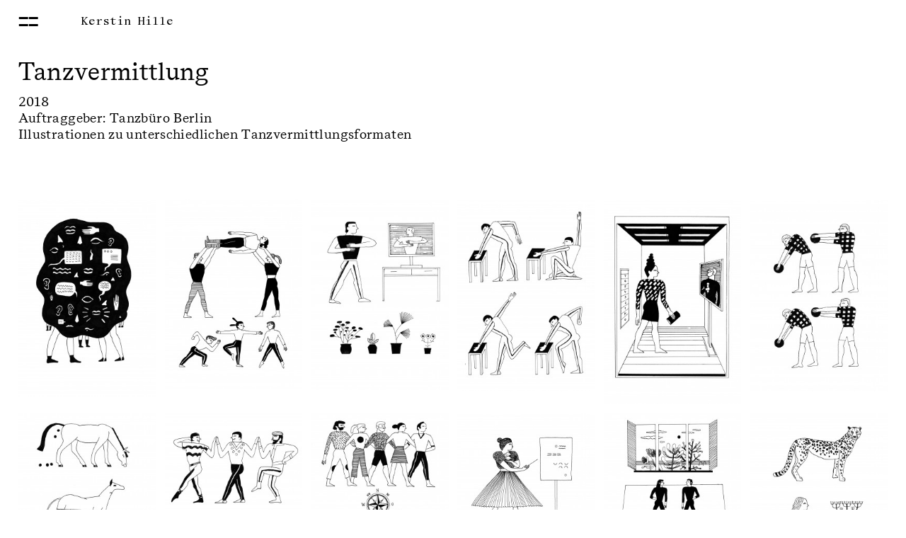

--- FILE ---
content_type: text/html; charset=UTF-8
request_url: https://kerstinhille.de/tanz-tanzvermittlung-illustration/
body_size: 31819
content:
<!DOCTYPE html>
<html lang="de">
<head>
<meta charset="UTF-8">
<meta name="viewport" content="width=device-width, initial-scale=1.0, minimum-scale=1.0, maximum-scale=5.0, user-scalable=yes, viewport-fit=cover">

<meta name='robots' content='index, follow, max-image-preview:large, max-snippet:-1, max-video-preview:-1' />

	<!-- This site is optimized with the Yoast SEO plugin v26.8 - https://yoast.com/product/yoast-seo-wordpress/ -->
	<title>Tanzbüro Berlin &#8212; Kerstin Hille</title>
	<meta name="description" content="Tanz, Tanzvermittlung, Tanzbüro Berlin, Illustrationen zu unterschiedlichen Tanzvermittlungsformaten, Choreografie, Schwarz Weiß" />
	<link rel="canonical" href="https://kerstinhille.de/tanz-tanzvermittlung-illustration/" />
	<meta property="og:locale" content="de_DE" />
	<meta property="og:type" content="article" />
	<meta property="og:title" content="Tanzbüro Berlin &#8212; Kerstin Hille" />
	<meta property="og:description" content="Tanz, Tanzvermittlung, Tanzbüro Berlin, Illustrationen zu unterschiedlichen Tanzvermittlungsformaten, Choreografie, Schwarz Weiß" />
	<meta property="og:url" content="https://kerstinhille.de/tanz-tanzvermittlung-illustration/" />
	<meta property="og:site_name" content="Kerstin Hille" />
	<meta property="article:published_time" content="2022-01-24T09:16:34+00:00" />
	<meta property="article:modified_time" content="2025-10-09T20:42:22+00:00" />
	<meta property="og:image" content="https://kerstinhille.de/wordpress/wp-content/uploads/2023/05/Zehdenick_thumb_Neu.jpg" />
	<meta property="og:image:width" content="734" />
	<meta property="og:image:height" content="1024" />
	<meta property="og:image:type" content="image/jpeg" />
	<meta name="author" content="Kerstin" />
	<meta name="twitter:card" content="summary_large_image" />
	<meta name="twitter:label1" content="Verfasst von" />
	<meta name="twitter:data1" content="Kerstin" />
	<meta name="twitter:label2" content="Geschätzte Lesezeit" />
	<meta name="twitter:data2" content="1 Minute" />
	<script type="application/ld+json" class="yoast-schema-graph">{"@context":"https://schema.org","@graph":[{"@type":"Article","@id":"https://kerstinhille.de/tanz-tanzvermittlung-illustration/#article","isPartOf":{"@id":"https://kerstinhille.de/tanz-tanzvermittlung-illustration/"},"author":{"name":"Kerstin","@id":"https://kerstinhille.de/#/schema/person/0fcd73e2e787403e4e93916371f51741"},"headline":"Tanzbüro Berlin","datePublished":"2022-01-24T09:16:34+00:00","dateModified":"2025-10-09T20:42:22+00:00","mainEntityOfPage":{"@id":"https://kerstinhille.de/tanz-tanzvermittlung-illustration/"},"wordCount":3,"publisher":{"@id":"https://kerstinhille.de/#/schema/person/0fcd73e2e787403e4e93916371f51741"},"image":{"@id":"https://kerstinhille.de/tanz-tanzvermittlung-illustration/#primaryimage"},"thumbnailUrl":"https://kerstinhille.de/wordpress/wp-content/uploads/2023/05/Zehdenick_thumb_Neu.jpg","articleSection":["Illustration","Text und Bild","Work"],"inLanguage":"de"},{"@type":"WebPage","@id":"https://kerstinhille.de/tanz-tanzvermittlung-illustration/","url":"https://kerstinhille.de/tanz-tanzvermittlung-illustration/","name":"Tanzbüro Berlin &#8212; Kerstin Hille","isPartOf":{"@id":"https://kerstinhille.de/#website"},"primaryImageOfPage":{"@id":"https://kerstinhille.de/tanz-tanzvermittlung-illustration/#primaryimage"},"image":{"@id":"https://kerstinhille.de/tanz-tanzvermittlung-illustration/#primaryimage"},"thumbnailUrl":"https://kerstinhille.de/wordpress/wp-content/uploads/2023/05/Zehdenick_thumb_Neu.jpg","datePublished":"2022-01-24T09:16:34+00:00","dateModified":"2025-10-09T20:42:22+00:00","description":"Tanz, Tanzvermittlung, Tanzbüro Berlin, Illustrationen zu unterschiedlichen Tanzvermittlungsformaten, Choreografie, Schwarz Weiß","breadcrumb":{"@id":"https://kerstinhille.de/tanz-tanzvermittlung-illustration/#breadcrumb"},"inLanguage":"de","potentialAction":[{"@type":"ReadAction","target":["https://kerstinhille.de/tanz-tanzvermittlung-illustration/"]}]},{"@type":"ImageObject","inLanguage":"de","@id":"https://kerstinhille.de/tanz-tanzvermittlung-illustration/#primaryimage","url":"https://kerstinhille.de/wordpress/wp-content/uploads/2023/05/Zehdenick_thumb_Neu.jpg","contentUrl":"https://kerstinhille.de/wordpress/wp-content/uploads/2023/05/Zehdenick_thumb_Neu.jpg","width":734,"height":1024},{"@type":"BreadcrumbList","@id":"https://kerstinhille.de/tanz-tanzvermittlung-illustration/#breadcrumb","itemListElement":[{"@type":"ListItem","position":1,"name":"Startseite","item":"https://kerstinhille.de/"},{"@type":"ListItem","position":2,"name":"Tanzbüro Berlin"}]},{"@type":"WebSite","@id":"https://kerstinhille.de/#website","url":"https://kerstinhille.de/","name":"Kerstin Hille","description":"Zeichnung","publisher":{"@id":"https://kerstinhille.de/#/schema/person/0fcd73e2e787403e4e93916371f51741"},"potentialAction":[{"@type":"SearchAction","target":{"@type":"EntryPoint","urlTemplate":"https://kerstinhille.de/?s={search_term_string}"},"query-input":{"@type":"PropertyValueSpecification","valueRequired":true,"valueName":"search_term_string"}}],"inLanguage":"de"},{"@type":["Person","Organization"],"@id":"https://kerstinhille.de/#/schema/person/0fcd73e2e787403e4e93916371f51741","name":"Kerstin","image":{"@type":"ImageObject","inLanguage":"de","@id":"https://kerstinhille.de/#/schema/person/image/","url":"https://secure.gravatar.com/avatar/7958cbc665ca8d9173ad4b97c32fab3e42fce4a5bea2b0ad46353dcf35ee0b1e?s=96&d=mm&r=g","contentUrl":"https://secure.gravatar.com/avatar/7958cbc665ca8d9173ad4b97c32fab3e42fce4a5bea2b0ad46353dcf35ee0b1e?s=96&d=mm&r=g","caption":"Kerstin"},"logo":{"@id":"https://kerstinhille.de/#/schema/person/image/"},"url":"https://kerstinhille.de/author/kerstin/"}]}</script>
	<!-- / Yoast SEO plugin. -->


<link rel="alternate" title="oEmbed (JSON)" type="application/json+oembed" href="https://kerstinhille.de/wp-json/oembed/1.0/embed?url=https%3A%2F%2Fkerstinhille.de%2Ftanz-tanzvermittlung-illustration%2F" />
<link rel="alternate" title="oEmbed (XML)" type="text/xml+oembed" href="https://kerstinhille.de/wp-json/oembed/1.0/embed?url=https%3A%2F%2Fkerstinhille.de%2Ftanz-tanzvermittlung-illustration%2F&#038;format=xml" />
<style id='wp-img-auto-sizes-contain-inline-css' type='text/css'>
img:is([sizes=auto i],[sizes^="auto," i]){contain-intrinsic-size:3000px 1500px}
/*# sourceURL=wp-img-auto-sizes-contain-inline-css */
</style>
<link rel='stylesheet' id='frontend-style-css' href='https://kerstinhille.de/wordpress/wp-content/themes/lay/frontend/assets/css/frontend.style.css?ver=9.7.9' type='text/css' media='all' />
<style id='frontend-style-inline-css' type='text/css'>
/* essential styles that need to be in head */
		html{
			overflow-y: scroll;
			/* needs to be min-height: 100% instead of height: 100%. doing height: 100% can cause a bug when doing scroll in jQuery for html,body  */
			min-height: 100%;
			/* prevent anchor font size from changing when rotating iphone to landscape mode */
			/* also: https://stackoverflow.com/questions/49589861/is-there-a-non-hacky-way-to-prevent-pinch-zoom-on-ios-11-3-safari */
			-webkit-text-size-adjust: none;
			/* prevent overflow while loading */
			overflow-x: hidden!important;
		}
		body{
			background-color: white;
			transition: background-color 300ms ease;
			min-height: 100%;
			margin: 0;
			width: 100%;
		}
		/* lay image opacity css */
		#search-results-region img.setsizes{opacity: 0;}#search-results-region img.lay-gif{opacity: 0;}#search-results-region img.lay-image-original{opacity: 0;}#search-results-region img.carousel-img{opacity: 0;}#search-results-region video.video-lazyload{opacity: 0;}#search-results-region img.setsizes.loaded{opacity: 1;}#search-results-region img.loaded-error{opacity: 1;}#search-results-region img.lay-gif.loaded{opacity: 1;}#search-results-region img.lay-image-original.loaded{opacity: 1;}#search-results-region img.carousel-img.loaded{opacity: 1;}#search-results-region video.loaded{opacity: 1;}.col img.setsizes{opacity: 0;}.col img.lay-gif{opacity: 0;}.col img.lay-image-original{opacity: 0;}.col img.carousel-img{opacity: 0;}.col video.video-lazyload{opacity: 0;}.col img.setsizes.loaded{opacity: 1;}.col img.loaded-error{opacity: 1;}.col img.lay-gif.loaded{opacity: 1;}.col img.lay-image-original.loaded{opacity: 1;}.col img.carousel-img.loaded{opacity: 1;}.col video.loaded{opacity: 1;}.project-arrow img.setsizes{opacity: 0;}.project-arrow img.lay-gif{opacity: 0;}.project-arrow img.lay-image-original{opacity: 0;}.project-arrow img.carousel-img{opacity: 0;}.project-arrow video.video-lazyload{opacity: 0;}.project-arrow img.setsizes.loaded{opacity: 1;}.project-arrow img.loaded-error{opacity: 1;}.project-arrow img.lay-gif.loaded{opacity: 1;}.project-arrow img.lay-image-original.loaded{opacity: 1;}.project-arrow img.carousel-img.loaded{opacity: 1;}.project-arrow video.loaded{opacity: 1;}.background-image img.setsizes{opacity: 0;}.background-image img.lay-gif{opacity: 0;}.background-image img.lay-image-original{opacity: 0;}.background-image img.carousel-img{opacity: 0;}.background-image video.video-lazyload{opacity: 0;}.background-image img.setsizes.loaded{opacity: 1;}.background-image img.loaded-error{opacity: 1;}.background-image img.lay-gif.loaded{opacity: 1;}.background-image img.lay-image-original.loaded{opacity: 1;}.background-image img.carousel-img.loaded{opacity: 1;}.background-image video.loaded{opacity: 1;}.background-video img.setsizes{opacity: 0;}.background-video img.lay-gif{opacity: 0;}.background-video img.lay-image-original{opacity: 0;}.background-video img.carousel-img{opacity: 0;}.background-video video.video-lazyload{opacity: 0;}.background-video img.setsizes.loaded{opacity: 1;}.background-video img.loaded-error{opacity: 1;}.background-video img.lay-gif.loaded{opacity: 1;}.background-video img.lay-image-original.loaded{opacity: 1;}.background-video img.carousel-img.loaded{opacity: 1;}.background-video video.loaded{opacity: 1;}
		/* phone menu breakpoint above */
		@media (min-width: 601px){
			
nav.mobile-nav {
  display: none;
}

.lay-mobile-icons-wrap {
  display: none;
  white-space: nowrap;
}

.mobile-title {
  display: none;
}

nav.laynav li {
  display: inline-block;
}

nav.laynav {
  white-space: nowrap;
}

.navbar {
  position: fixed;
  z-index: 10;
  width: 100%;
  transform: translateZ(0);
}

.sitetitle.txt .sitetitle-txt-inner span,
nav.laynav span {
  text-decoration-style: underline;
}

.sitetitle.txt .sitetitle-txt-inner {
  margin-top: 0;
  margin-bottom: 0;
}

nav.laynav {
  z-index: 20;
  line-height: 1;
}
nav.laynav .span-wrap {
  display: inline-block;
}
nav.laynav ul {
  list-style-type: none;
  margin: 0;
  padding: 0;
  font-size: 0;
  display: flex;
}
nav.laynav a {
  text-decoration: none;
}
nav.laynav li {
  vertical-align: top;
}
nav.laynav li:last-child {
  margin-right: 0 !important;
  margin-bottom: 0 !important;
}

.nav-pill {
  position: absolute;
  z-index: -1;
  box-sizing: content-box;
  opacity: 0;
}

.nav-pill.nav-opacity-pill-transition {
  transition: opacity 0.7s ease-in-out;
}

.nav-pill.nav-pill-transition {
  transition: transform 0.7s cubic-bezier(0.93, 0, 0.4, 1.17), width 0.7s cubic-bezier(0.93, 0, 0.4, 1.17), opacity 0.7s ease-in-out;
}

		}
		/* phone menu breakpoint under */
		@media (max-width: 600px){
			
body.mobile-menu-style_1.mobile-menu-has-animation.mobile-menu-animation-possible.animate-mobile-menu nav.mobile-nav {
  transition: transform 300ms cubic-bezier(0.52, 0.16, 0.24, 1);
}

.mobile-title.text {
  line-height: 1 !important;
}

body.mobile-menu-style_1 nav.mobile-nav::-webkit-scrollbar {
  display: none;
}
body.mobile-menu-style_1 nav.mobile-nav {
  scrollbar-width: none;
}
body.mobile-menu-style_1 nav.mobile-nav {
  transform: translateY(-99999px);
  overflow-y: scroll;
  -webkit-overflow-scrolling: touch;
  white-space: normal;
  width: 100%;
  top: 0;
  left: 0;
  bottom: auto;
}
body.mobile-menu-style_1 nav.mobile-nav .current-menu-item {
  opacity: 1;
}
body.mobile-menu-style_1 nav.mobile-nav li {
  display: block;
  margin-right: 0;
  margin-bottom: 0;
  padding: 0;
}
body.mobile-menu-style_1 nav.mobile-nav li a {
  display: block;
  opacity: 1;
  border-bottom-style: solid;
  border-bottom-width: 1px;
  transition: background-color 200ms ease;
  margin: 0;
}
body.mobile-menu-style_1 nav.mobile-nav li a:hover {
  opacity: 1;
}
body.mobile-menu-style_1 nav.mobile-nav li a .span-wrap {
  border-bottom: none;
}
body.mobile-menu-style_1 nav.mobile-nav li a:hover .span-wrap {
  border-bottom: none;
}

body.mobile-menu-style_2.mobile-menu-has-animation.mobile-menu-animation-possible nav.mobile-nav {
  transition: transform 500ms cubic-bezier(0.52, 0.16, 0.24, 1);
}

body.mobile-menu-style_2 .laynav .burger-wrap {
  position: absolute;
  right: 0;
  top: 0;
}
body.mobile-menu-style_2 nav.mobile-nav.active {
  transform: translateX(0);
}
body.mobile-menu-style_2 nav.mobile-nav::-webkit-scrollbar {
  display: none;
}
body.mobile-menu-style_2 nav.mobile-nav {
  scrollbar-width: none;
}
body.mobile-menu-style_2 nav.mobile-nav {
  box-sizing: border-box;
  z-index: 35;
  top: 0;
  height: 100vh;
  overflow-y: scroll;
  -webkit-overflow-scrolling: touch;
  white-space: normal;
  width: 100%;
  transform: translateX(100%);
}
body.mobile-menu-style_2 nav.mobile-nav li a {
  display: block;
  margin: 0;
  box-sizing: border-box;
  width: 100%;
}

body.mobile-menu-style_3.mobile-menu-has-animation.mobile-menu-animation-possible .mobile-nav ul {
  opacity: 0;
  transition: opacity 300ms cubic-bezier(0.52, 0.16, 0.24, 1) 200ms;
}

body.mobile-menu-style_3.mobile-menu-has-animation.mobile-menu-animation-possible.mobile-menu-open .mobile-nav ul {
  opacity: 1;
}

body.mobile-menu-style_3.mobile-menu-has-animation.mobile-menu-animation-possible nav.mobile-nav {
  transition: height 500ms cubic-bezier(0.52, 0.16, 0.24, 1);
}

body.mobile-menu-style_3 nav.mobile-nav.active {
  transform: translateX(0);
}
body.mobile-menu-style_3 nav.mobile-nav::-webkit-scrollbar {
  display: none;
}
body.mobile-menu-style_3 nav.mobile-nav {
  scrollbar-width: none;
}
body.mobile-menu-style_3 nav.mobile-nav {
  width: 100%;
  height: 0;
  box-sizing: border-box;
  z-index: 33;
  overflow-y: scroll;
  -webkit-overflow-scrolling: touch;
  white-space: normal;
  width: 100%;
}
body.mobile-menu-style_3 nav.mobile-nav li a {
  display: block;
  margin: 0;
  box-sizing: border-box;
  width: 100%;
}

body.mobile-menu-style_4.mobile-menu-has-animation.mobile-menu-animation-possible.animate-mobile-menu nav.mobile-nav {
  transition: transform 300ms cubic-bezier(0.52, 0.16, 0.24, 1);
}

body.mobile-menu-style_4 nav.mobile-nav::-webkit-scrollbar {
  display: none;
}
body.mobile-menu-style_4 nav.mobile-nav {
  scrollbar-width: none;
}
body.mobile-menu-style_4 nav.mobile-nav {
  width: 100%;
  height: 0;
  box-sizing: border-box;
  z-index: 29;
  overflow-y: scroll;
  -webkit-overflow-scrolling: touch;
  white-space: normal;
  width: 100%;
}
body.mobile-menu-style_4 nav.mobile-nav li a {
  display: block;
  margin: 0;
  box-sizing: border-box;
  width: 100%;
}

/**
 * Toggle Switch Globals
 *
 * All switches should take on the class `c-hamburger` as well as their
 * variant that will give them unique properties. This class is an overview
 * class that acts as a reset for all versions of the icon.
 */
.mobile-menu-style_1 .burger-wrap,
.mobile-menu-style_3 .burger-wrap,
.mobile-menu-style_4 .burger-wrap {
  z-index: 33;
}

.lay-mobile-icons-wrap {
  z-index: 33;
  top: 0;
  vertical-align: top;
}

.burger-wrap.right {
  padding-left: 10px;
}

.burger-wrap.left {
  padding-right: 10px;
}

.burger-wrap {
  font-size: 0;
  box-sizing: border-box;
  display: inline-block;
  cursor: pointer;
  vertical-align: top;
}

.burger-inner {
  position: relative;
}

.burger-default {
  border-radius: 0;
  overflow: hidden;
  margin: 0;
  padding: 0;
  width: 25px;
  height: 20px;
  font-size: 0;
  -webkit-appearance: none;
  -moz-appearance: none;
  appearance: none;
  box-shadow: none;
  border-radius: none;
  border: none;
  cursor: pointer;
  background-color: transparent;
}

.burger-default:focus {
  outline: none;
}

.burger-default span {
  display: block;
  position: absolute;
  left: 0;
  right: 0;
  background-color: #000;
}

.default .burger-default span {
  height: 2px;
  top: 9px;
}
.default .burger-default span::before,
.default .burger-default span::after {
  height: 2px;
}
.default .burger-default span::before {
  top: -9px;
}
.default .burger-default span::after {
  bottom: -9px;
}

.default_thin .burger-default span {
  height: 1px;
  top: 9px;
}
.default_thin .burger-default span::before,
.default_thin .burger-default span::after {
  height: 1px;
}
.default_thin .burger-default span::before {
  top: -6px;
}
.default_thin .burger-default span::after {
  bottom: -6px;
}

.burger-default span::before,
.burger-default span::after {
  position: absolute;
  display: block;
  left: 0;
  width: 100%;
  background-color: #000;
  content: "";
}

/**
 * Style 2
 *
 * Hamburger to "x" (htx). Takes on a hamburger shape, bars slide
 * down to center and transform into an "x".
 */
.burger-has-animation .burger-default {
  transition: background 0.2s;
}
.burger-has-animation .burger-default span {
  transition: background-color 0.2s 0s;
}
.burger-has-animation .burger-default span::before,
.burger-has-animation .burger-default span::after {
  transition-timing-function: cubic-bezier(0.04, 0.04, 0.12, 0.96);
  transition-duration: 0.2s, 0.2s;
  transition-delay: 0.2s, 0s;
}
.burger-has-animation .burger-default span::before {
  transition-property: top, transform;
  -webkit-transition-property: top, -webkit-transform;
}
.burger-has-animation .burger-default span::after {
  transition-property: bottom, transform;
  -webkit-transition-property: bottom, -webkit-transform;
}
.burger-has-animation .burger-default.active span::before,
.burger-has-animation .burger-default.active span::after {
  transition-delay: 0s, 0.2s;
}

/* active state, i.e. menu open */
.burger-default.active span {
  background-color: transparent !important;
}

.burger-default.active span::before {
  transform: rotate(45deg);
  top: 0;
}

.burger-default.active span::after {
  transform: rotate(-45deg);
  bottom: 0;
}

.mobile-menu-icon {
  z-index: 31;
}

.mobile-menu-icon {
  cursor: pointer;
}

.burger-custom-wrap-close {
  display: none;
}

body.mobile-menu-style_2 .mobile-nav .burger-custom-wrap-close {
  display: inline-block;
}
body.mobile-menu-style_2 .burger-custom-wrap-open {
  display: inline-block;
}

body.mobile-menu-open.mobile-menu-style_3 .burger-custom-wrap-close,
body.mobile-menu-open.mobile-menu-style_4 .burger-custom-wrap-close,
body.mobile-menu-open.mobile-menu-style_1 .burger-custom-wrap-close {
  display: inline-block;
}
body.mobile-menu-open.mobile-menu-style_3 .burger-custom-wrap-open,
body.mobile-menu-open.mobile-menu-style_4 .burger-custom-wrap-open,
body.mobile-menu-open.mobile-menu-style_1 .burger-custom-wrap-open {
  display: none;
}

/**
 * Toggle Switch Globals
 *
 * All switches should take on the class `c-hamburger` as well as their
 * variant that will give them unique properties. This class is an overview
 * class that acts as a reset for all versions of the icon.
 */
body.mobile_menu_bar_not_hidden .lay-mobile-icons-wrap.contains-cart-icon .burger-wrap-new {
  padding-top: 6px;
}

.burger-wrap-new.burger-wrap {
  padding-left: 5px;
  padding-right: 5px;
}

.lay-mobile-icons-wrap.contains-cart-icon.custom-burger .lay-cart-icon-wrap {
  padding-top: 0;
}

.burger-new {
  border-radius: 0;
  overflow: hidden;
  margin: 0;
  padding: 0;
  width: 30px;
  height: 30px;
  font-size: 0;
  -webkit-appearance: none;
  -moz-appearance: none;
  appearance: none;
  box-shadow: none;
  border-radius: none;
  border: none;
  cursor: pointer;
  background-color: transparent;
}

.burger-new:focus {
  outline: none;
}

.burger-new .bread-top,
.burger-new .bread-bottom {
  transform: none;
  z-index: 4;
  position: absolute;
  z-index: 3;
  top: 0;
  left: 0;
  width: 30px;
  height: 30px;
}

.burger-has-animation .bread-top,
.burger-has-animation .bread-bottom {
  transition: transform 0.1806s cubic-bezier(0.04, 0.04, 0.12, 0.96);
}
.burger-has-animation .bread-crust-bottom,
.burger-has-animation .bread-crust-top {
  transition: transform 0.1596s cubic-bezier(0.52, 0.16, 0.52, 0.84) 0.1008s;
}
.burger-has-animation .burger-new.active .bread-top,
.burger-has-animation .burger-new.active .bread-bottom {
  transition: transform 0.3192s cubic-bezier(0.04, 0.04, 0.12, 0.96) 0.1008s;
}
.burger-has-animation .burger-new.active .bread-crust-bottom,
.burger-has-animation .burger-new.active .bread-crust-top {
  transition: transform 0.1806s cubic-bezier(0.04, 0.04, 0.12, 0.96);
}

.burger-new .bread-crust-top,
.burger-new .bread-crust-bottom {
  display: block;
  width: 17px;
  height: 1px;
  background: #000;
  position: absolute;
  left: 7px;
  z-index: 1;
}

.bread-crust-top {
  top: 14px;
  transform: translateY(-3px);
}

.bread-crust-bottom {
  bottom: 14px;
  transform: translateY(3px);
}

.burger-new.active .bread-top {
  transform: rotate(45deg);
}
.burger-new.active .bread-crust-bottom {
  transform: none;
}
.burger-new.active .bread-bottom {
  transform: rotate(-45deg);
}
.burger-new.active .bread-crust-top {
  transform: none;
}

body.mobile-menu-pill_menu_style .burger-wrap,
body.mobile-menu-pill_menu_style .mobile-menu-close-custom {
  display: none;
}
body.mobile-menu-pill_menu_style nav.mobile-nav {
  z-index: 35;
  line-height: 1;
  white-space: nowrap;
}

.mobile-menu-style-pill_menu_style ul {
  display: flex;
}

.mobile-menu-pill {
  position: absolute;
  z-index: -1;
  box-sizing: content-box;
  opacity: 0;
}

.mobile-menu-pill.mobile-menu-opacity-pill-transition {
  transition: opacity 0.7s ease-in-out;
}

.mobile-menu-pill.mobile-menu-pill-transition {
  transition: transform 0.7s cubic-bezier(0.93, 0, 0.4, 1.17), width 0.7s cubic-bezier(0.93, 0, 0.4, 1.17), opacity 0.7s ease-in-out;
}

.lay-fixed-header-hide-on-phone {
  display: none;
}

.tagline {
  display: none;
}

.title a,
.title {
  opacity: 1;
}

.sitetitle {
  display: none;
}

.navbar {
  display: block;
  top: 0;
  left: 0;
  bottom: auto;
  right: auto;
  width: 100%;
  z-index: 30;
  border-bottom-style: solid;
  border-bottom-width: 1px;
}

.mobile-title.image {
  font-size: 0;
}

.mobile-title.text {
  line-height: 1;
  display: inline-flex;
}
.mobile-title.text > span {
  align-self: center;
}

.mobile-title {
  z-index: 31;
  display: inline-block;
  box-sizing: border-box;
}
.mobile-title img {
  box-sizing: border-box;
  height: 100%;
}

nav.primary,
nav.second_menu,
nav.third_menu,
nav.fourth_menu {
  display: none;
}

body.mobile-menu-style_desktop_menu .burger-wrap,
body.mobile-menu-style_desktop_menu .mobile-menu-close-custom {
  display: none;
}
body.mobile-menu-style_desktop_menu nav.mobile-nav {
  z-index: 35;
  line-height: 1;
  white-space: nowrap;
}
body.mobile-menu-style_desktop_menu nav.mobile-nav li {
  vertical-align: top;
}
body.mobile-menu-style_desktop_menu nav.mobile-nav li:last-child {
  margin-right: 0 !important;
  margin-bottom: 0 !important;
}
body.mobile-menu-style_desktop_menu nav.mobile-nav ul {
  list-style-type: none;
  margin: 0;
  padding: 0;
  font-size: 0;
}
body.mobile-menu-style_desktop_menu nav.mobile-nav a {
  text-decoration: none;
}
body.mobile-menu-style_desktop_menu nav.mobile-nav span {
  border-bottom-style: solid;
  border-bottom-width: 0;
}

.mobile_sitetitle_fade_out_when_scrolling_down {
  transition: all ease-in-out 300ms;
}

.mobile_sitetitle_move_away_when_scrolling_down {
  transition: all ease-in-out 300ms;
}

.mobile_menu_fade_out_when_scrolling_down {
  transition: all ease-in-out 300ms;
}

.mobile_menu_move_away_when_scrolling_down {
  transition: all ease-in-out 300ms;
}

.mobile_menubar_move_away_when_scrolling_down {
  transition: all ease-in-out 300ms;
}

.mobile_menubar_fade_out_when_scrolling_down {
  transition: all ease-in-out 300ms;
}

.mobile_menuicons_fade_out_when_scrolling_down {
  transition: all ease-in-out 300ms;
}

.mobile_menuicons_move_away_when_scrolling_down {
  transition: all ease-in-out 300ms;
}

body.lay-hide-phone-menu .mobile_sitetitle_fade_out_when_scrolling_down {
  opacity: 0;
  pointer-events: none;
}
body.lay-hide-phone-menu .mobile_menu_fade_out_when_scrolling_down {
  opacity: 0;
  pointer-events: none;
}
body.lay-hide-phone-menu .mobile_menubar_move_away_when_scrolling_down {
  transform: translateY(-100%);
}
body.lay-hide-phone-menu .mobile_menubar_fade_out_when_scrolling_down {
  opacity: 0 !important;
  pointer-events: none;
}
body.lay-hide-phone-menu .mobile_menuicons_fade_out_when_scrolling_down {
  opacity: 0 !important;
  pointer-events: none;
}
body.lay-hide-phone-menu .mobile_menuicons_move_away_when_scrolling_down {
  transform: translateY(-100%);
}

nav.laynav {
  z-index: 20;
  line-height: 1;
}
nav.laynav .span-wrap {
  display: inline-block;
}
nav.laynav ul {
  list-style-type: none;
  margin: 0;
  padding: 0;
  font-size: 0;
}
nav.laynav a {
  text-decoration: none;
}
nav.laynav li {
  vertical-align: top;
}
nav.laynav li:last-child {
  margin-right: 0 !important;
  margin-bottom: 0 !important;
}

		}
		/* lay media query styles */
		@media (min-width: 601px){
			
.column-wrap._100vh,
.column-wrap.rowcustomheight {
  display: flex;
}

#custom-phone-grid {
  display: none;
}

#footer-custom-phone-grid {
  display: none;
}

.cover-region-phone {
  display: none;
}

.row._100vh,
.row._100vh.empty {
  min-height: 100vh;
  min-height: 100svh;
}
.row._100vh .row-inner,
.row._100vh .column-wrap,
.row._100vh.empty .row-inner,
.row._100vh.empty .column-wrap {
  min-height: 100vh;
  min-height: 100svh;
}

.col.align-top {
  align-self: start;
}

.col.align-onethird {
  align-self: start;
}

.col.align-middle {
  align-self: center;
}

.col.align-twothirds {
  align-self: end;
}

.col.align-bottom {
  align-self: end;
}

.cover-region {
  position: sticky;
  z-index: 1;
  top: 0;
  left: 0;
  width: 100%;
  height: 100vh;
  height: 100svh;
}

.lay-sitewide-background-video-mobile {
  display: none;
}

.cover-down-arrow-desktop {
  display: block;
}

.cover-down-arrow-phone {
  display: none;
}

.col.type-vl.absolute-position {
  position: absolute !important;
  margin-left: 0 !important;
  z-index: 1;
}

/* 

100VH rows 

*/
.column-wrap._100vh > .col.absolute-position:not(.lay-sticky) {
  position: absolute !important;
  margin-left: 0 !important;
}

.column-wrap._100vh > .col.absolute-position.align-top:not(.lay-sticky) {
  top: 0;
}

.column-wrap._100vh > .col.absolute-position.align-bottom:not(.lay-sticky) {
  bottom: 0;
}

._100vh:not(.stack-element) > .type-html {
  position: absolute !important;
  margin-left: 0 !important;
  z-index: 1;
}

._100vh:not(.stack-element) > .type-html.align-top {
  top: 0;
}

._100vh:not(.stack-element) > .type-html.align-middle {
  top: 50%;
  transform: translateY(-50%);
}

._100vh:not(.stack-element) > .type-html.align-bottom {
  bottom: 0;
}

/* 

CUSTOM ROW HEIGHT 

*/
.column-wrap.rowcustomheight > .col.absolute-position:not(.lay-sticky) {
  position: absolute !important;
  margin-left: 0 !important;
  z-index: 1;
}

.rowcustomheight:not(.stack-element) > .type-html {
  position: absolute !important;
  margin-left: 0 !important;
  z-index: 1;
}

.rowcustomheight:not(.stack-element) > .type-html.align-top {
  top: 0;
}

.rowcustomheight:not(.stack-element) > .type-html.align-middle {
  top: 50%;
  transform: translateY(-50%);
}

.rowcustomheight:not(.stack-element) > .type-html.align-bottom {
  bottom: 0;
}

.lay-slide-from-top {
  top: 0;
  left: 0;
  right: 0;
  transform: translateY(-100.1%);
}

body.do-page-overlay-transition .lay-slide-from-top {
  transition: transform 500ms cubic-bezier(0.075, 0.82, 0.165, 1);
}

.lay-slide-from-left {
  top: 0;
  left: 0;
  bottom: 0;
  transform: translateX(-100.1%);
}

body.do-page-overlay-transition .lay-slide-from-left {
  transition: transform 500ms cubic-bezier(0.075, 0.82, 0.165, 1);
}

.lay-slide-from-right {
  top: 0;
  right: 0;
  transform: translateX(100.1%);
}

body.do-page-overlay-transition .lay-slide-from-right {
  transition: transform 500ms cubic-bezier(0.075, 0.82, 0.165, 1);
}

.lay-slide-from-bottom {
  left: 0;
  right: 0;
  bottom: 0;
  transform: translateY(100.1%);
}

body.do-page-overlay-transition .lay-slide-from-bottom {
  transition: transform 500ms cubic-bezier(0.075, 0.82, 0.165, 1);
}

.lay-fade {
  opacity: 0;
  top: 0;
  left: 0;
  right: 0;
  transform: translateY(-100.1%);
}

.lay-none {
  transform: translate(0, 0);
  top: 0;
  left: 0;
  pointer-events: none;
  opacity: 0;
}
.lay-none .row .col {
  pointer-events: none;
}

.lay-none-right {
  transform: translate(0, 0);
  top: 0;
  right: 0;
  pointer-events: none;
  opacity: 0;
}
.lay-none-right .row .col {
  pointer-events: none;
}

.lay-none-left {
  transform: translate(0, 0);
  top: 0;
  left: 0;
  pointer-events: none;
  opacity: 0;
}
.lay-none-left .row .col {
  pointer-events: none;
}

.lay-none-bottom {
  transform: translate(0, 0);
  bottom: 0;
  left: 0;
  right: 0;
  pointer-events: none;
  opacity: 0;
}
.lay-none-bottom .row .col {
  pointer-events: none;
}

.lay-none-top {
  transform: translate(0, 0);
  top: 0;
  left: 0;
  right: 0;
  pointer-events: none;
  opacity: 0;
}
.lay-none-top .row .col {
  pointer-events: none;
}

.lay-show-overlay.lay-slide-from-top {
  transform: translateY(0);
}

.lay-show-overlay.lay-slide-from-left {
  transform: translateX(0);
}

.lay-show-overlay.lay-slide-from-right {
  transform: translateX(0);
}

.lay-show-overlay.lay-slide-from-bottom {
  transform: translateY(0);
}

.lay-show-overlay.lay-fade {
  transform: translateY(0);
  animation: 350ms forwards overlayfadein;
  opacity: 1;
}

.lay-show-overlay.lay-fadeout {
  animation: 350ms forwards overlayfadeout;
}

.lay-show-overlay.lay-none,
.lay-show-overlay.lay-none-right,
.lay-show-overlay.lay-none-left,
.lay-show-overlay.lay-none-top,
.lay-show-overlay.lay-none-bottom {
  pointer-events: auto;
  opacity: 1;
}
.lay-show-overlay.lay-none .row .col,
.lay-show-overlay.lay-none-right .row .col,
.lay-show-overlay.lay-none-left .row .col,
.lay-show-overlay.lay-none-top .row .col,
.lay-show-overlay.lay-none-bottom .row .col {
  pointer-events: auto;
}

@keyframes overlayfadein {
  0% {
    opacity: 0;
  }
  100% {
    opacity: 1;
  }
}
@keyframes overlayfadeout {
  0% {
    opacity: 1;
  }
  100% {
    opacity: 0;
  }
}

			
		}
		@media (max-width: 600px){
			
.hascustomphonegrid > #grid {
  display: none;
}
.hascustomphonegrid .column-wrap._100vh,
.hascustomphonegrid .column-wrap.rowcustomheight {
  display: flex;
}

.hascustomphonegrid .cover-region-desktop {
  display: none;
}
.hascustomphonegrid .cover-content-desktop {
  display: none;
}

.nocustomphonegrid .type-vl {
  display: none;
}

.footer-hascustomphonegrid #footer {
  display: none;
}

body {
  box-sizing: border-box;
}

.fp-section.row._100vh,
.fp-section.row._100vh.empty {
  min-height: 0;
}
.fp-section.row._100vh .row-inner,
.fp-section.row._100vh.empty .row-inner {
  min-height: 0 !important;
}

.lay-content.nocustomphonegrid #grid .col.lay-sticky,
.lay-content.footer-nocustomphonegrid #footer .col.lay-sticky,
.lay-content .cover-region-desktop .col.lay-sticky {
  position: relative !important;
  top: auto !important;
}

.lay-content.nocustomphonegrid #grid .col:not(.below, .in-view),
.lay-content.footer-nocustomphonegrid #footer .col:not(.below, .in-view),
.lay-content .cover-region-desktop .col:not(.below, .in-view) {
  transform: none !important;
}

.lay-content.nocustomphonegrid #grid .col,
.lay-content.footer-nocustomphonegrid #footer .col,
.lay-content .cover-region-desktop .col {
  width: 100%;
}

html.flexbox .lay-content .row._100vh.row-col-amt-2.absolute-positioning-vertically-in-apl .col.align-top,
html.flexbox .lay-content .row.rowcustomheight.row-col-amt-2.absolute-positioning-vertically-in-apl .col.align-top,
html.flexbox .lay-content .row._100vh.row-col-amt-3.absolute-positioning-vertically-in-apl .col.align-top,
html.flexbox .lay-content .row.rowcustomheight.row-col-amt-3.absolute-positioning-vertically-in-apl .col.align-top {
  top: 0;
  position: absolute;
  margin-bottom: 0;
}
html.flexbox .lay-content .row._100vh.row-col-amt-2.absolute-positioning-vertically-in-apl .col.align-middle,
html.flexbox .lay-content .row.rowcustomheight.row-col-amt-2.absolute-positioning-vertically-in-apl .col.align-middle,
html.flexbox .lay-content .row._100vh.row-col-amt-3.absolute-positioning-vertically-in-apl .col.align-middle,
html.flexbox .lay-content .row.rowcustomheight.row-col-amt-3.absolute-positioning-vertically-in-apl .col.align-middle {
  top: 50%;
  transform: translate(0, -50%) !important;
  position: absolute;
  margin-bottom: 0;
}
html.flexbox .lay-content .row._100vh.row-col-amt-2.absolute-positioning-vertically-in-apl .col.align-bottom,
html.flexbox .lay-content .row.rowcustomheight.row-col-amt-2.absolute-positioning-vertically-in-apl .col.align-bottom,
html.flexbox .lay-content .row._100vh.row-col-amt-3.absolute-positioning-vertically-in-apl .col.align-bottom,
html.flexbox .lay-content .row.rowcustomheight.row-col-amt-3.absolute-positioning-vertically-in-apl .col.align-bottom {
  bottom: 0;
  position: absolute;
  margin-bottom: 0;
}

html.flexbox .lay-content .row._100vh.one-col-row .column-wrap,
html.flexbox .lay-content .row.rowcustomheight.one-col-row .column-wrap {
  display: flex;
}
html.flexbox .lay-content .row._100vh.one-col-row .col.align-top,
html.flexbox .lay-content .row.rowcustomheight.one-col-row .col.align-top {
  align-self: start;
  margin-bottom: 0;
}
html.flexbox .lay-content .row._100vh.one-col-row .col.align-middle,
html.flexbox .lay-content .row.rowcustomheight.one-col-row .col.align-middle {
  align-self: center;
  margin-bottom: 0;
}
html.flexbox .lay-content .row._100vh.one-col-row .col.align-bottom,
html.flexbox .lay-content .row.rowcustomheight.one-col-row .col.align-bottom {
  align-self: end;
  margin-bottom: 0;
}

.lay-content .row {
  box-sizing: border-box;
  display: block;
}

.lay-content .row:last-child > .row-inner > .column-wrap > .col:last-child {
  margin-bottom: 0 !important;
}

html.flexbox #custom-phone-grid .column-wrap._100vh,
html.flexbox #custom-phone-grid .column-wrap.rowcustomheight,
html.flexbox .cover-region-phone .column-wrap._100vh,
html.flexbox .cover-region-phone .column-wrap.rowcustomheight,
html.flexbox #footer-custom-phone-grid .column-wrap._100vh,
html.flexbox #footer-custom-phone-grid .column-wrap.rowcustomheight {
  display: flex;
}
html.flexbox #custom-phone-grid .col.align-top,
html.flexbox .cover-region-phone .col.align-top,
html.flexbox #footer-custom-phone-grid .col.align-top {
  align-self: start;
}
html.flexbox #custom-phone-grid .col.align-middle,
html.flexbox .cover-region-phone .col.align-middle,
html.flexbox #footer-custom-phone-grid .col.align-middle {
  align-self: center;
}
html.flexbox #custom-phone-grid .col.align-bottom,
html.flexbox .cover-region-phone .col.align-bottom,
html.flexbox #footer-custom-phone-grid .col.align-bottom {
  align-self: end;
}

.row-inner {
  box-sizing: border-box;
}

.html5video .html5video-customplayicon {
  max-width: 100px;
}

.cover-enabled-on-phone .cover-region {
  position: sticky;
  z-index: 1;
  top: 0;
  left: 0;
  width: 100%;
  min-height: 100vh;
}

.lay-sitewide-background-video {
  display: none;
}

.cover-down-arrow-desktop {
  display: none;
}

.cover-down-arrow-phone {
  display: block;
}

.lay-content.nocustomphonegrid #grid .row.only-marquee-row {
  padding-left: 0;
  padding-right: 0;
}

.col.absolute-position.type-vl {
  position: absolute;
  margin-left: 0 !important;
  z-index: 1;
}

#custom-phone-grid .column-wrap._100vh > .col.absolute-position:not(.lay-sticky),
#footer-custom-phone-grid .column-wrap._100vh > .col.absolute-position:not(.lay-sticky) {
  position: absolute !important;
  margin-left: 0 !important;
  z-index: 1;
}
#custom-phone-grid .column-wrap._100vh > .col.absolute-position.align-top:not(.lay-sticky),
#footer-custom-phone-grid .column-wrap._100vh > .col.absolute-position.align-top:not(.lay-sticky) {
  top: 0;
}
#custom-phone-grid .column-wrap._100vh > .col.absolute-position.align-bottom:not(.lay-sticky),
#footer-custom-phone-grid .column-wrap._100vh > .col.absolute-position.align-bottom:not(.lay-sticky) {
  bottom: 0;
}

#custom-phone-grid .column-wrap.rowcustomheight > .col.absolute-position:not(.lay-sticky),
#footer-custom-phone-grid .column-wrap.rowcustomheight > .col.absolute-position:not(.lay-sticky) {
  position: absolute !important;
  margin-left: 0 !important;
  z-index: 1;
}
#custom-phone-grid .column-wrap.rowcustomheight > .col.absolute-position.align-top:not(.lay-sticky),
#footer-custom-phone-grid .column-wrap.rowcustomheight > .col.absolute-position.align-top:not(.lay-sticky) {
  top: 0;
}
#custom-phone-grid .column-wrap.rowcustomheight > .col.absolute-position.align-bottom:not(.lay-sticky),
#footer-custom-phone-grid .column-wrap.rowcustomheight > .col.absolute-position.align-bottom:not(.lay-sticky) {
  bottom: 0;
}

.cover-disabled-on-phone .cover-region-desktop._100vh._100vh-not-set-by-user {
  min-height: 0 !important;
}
.cover-disabled-on-phone .cover-region-desktop._100vh._100vh-not-set-by-user .cover-inner._100vh {
  min-height: 0 !important;
}
.cover-disabled-on-phone .cover-region-desktop._100vh._100vh-not-set-by-user .row._100vh {
  min-height: 0 !important;
}
.cover-disabled-on-phone .cover-region-desktop._100vh._100vh-not-set-by-user .row-inner._100vh {
  min-height: 0 !important;
}
.cover-disabled-on-phone .cover-region-desktop._100vh._100vh-not-set-by-user .column-wrap._100vh {
  min-height: 0 !important;
}

.lay-thumbnailgrid-tagfilter.mobile-one-line,
.lay-productsgrid-tagfilter.mobile-one-line {
  white-space: nowrap;
  overflow-x: scroll;
  box-sizing: border-box;
  -webkit-overflow-scrolling: touch;
}

.lay-thumbnailgrid-tagfilter::-webkit-scrollbar,
.lay-productsgrid-tagfilter::-webkit-scrollbar {
  display: none;
}

.lay-thumbnailgrid-tagfilter,
.lay-productsgrid-tagfilter {
  scrollbar-width: none;
}

.lay-thumbnailgrid-filter.mobile-one-line,
.lay-productsgrid-filter.mobile-one-line {
  white-space: nowrap;
  overflow-x: scroll;
  box-sizing: border-box;
  -webkit-overflow-scrolling: touch;
}

.lay-thumbnailgrid-filter::-webkit-scrollbar,
.lay-productsgrid-filter::-webkit-scrollbar {
  display: none;
}

.lay-thumbnailgrid-filter,
.lay-productsgrid-filter {
  scrollbar-width: none;
}

.lay-thumbnailgrid-tagfilter.mobile-one-line .tag-bubble:first-child {
  margin-left: 0 !important;
}
.lay-thumbnailgrid-tagfilter.mobile-one-line .tag-bubble:last-child {
  margin-right: 0 !important;
}

.lay-productsgrid-tagfilter.mobile-one-line .ptag-bubble:first-child {
  margin-left: 0 !important;
}
.lay-productsgrid-tagfilter.mobile-one-line .ptag-bubble:last-child {
  margin-right: 0 !important;
}

.lay-phone-slide-from-top {
  top: 0;
  left: 0;
  right: 0;
  transform: translateY(-100.1%);
}

body.do-page-overlay-transition .lay-phone-slide-from-top {
  transition: transform 500ms cubic-bezier(0.075, 0.82, 0.165, 1);
}

.lay-phone-slide-from-left {
  top: 0;
  left: 0;
  bottom: 0;
  transform: translateX(-100.1%);
}

body.do-page-overlay-transition .lay-phone-slide-from-left {
  transition: transform 500ms cubic-bezier(0.075, 0.82, 0.165, 1);
}

.lay-phone-slide-from-right {
  top: 0;
  right: 0;
  transform: translateX(100%);
}

body.do-page-overlay-transition .lay-phone-slide-from-right {
  transition: transform 500ms cubic-bezier(0.075, 0.82, 0.165, 1);
}

.lay-phone-slide-from-bottom {
  left: 0;
  right: 0;
  bottom: 0;
  transform: translateY(100.1%);
}

body.do-page-overlay-transition .lay-phone-slide-from-bottom {
  transition: transform 500ms cubic-bezier(0.075, 0.82, 0.165, 1);
}

.lay-phone-fade {
  opacity: 0;
  top: 0;
  left: 0;
  right: 0;
  transform: translateY(-100.1%);
}

.lay-phone-none {
  transform: translate(0, 0);
  top: 0;
  left: 0;
  pointer-events: none;
  opacity: 0;
}
.lay-phone-none .row .col {
  pointer-events: none;
}

.lay-phone-none-right {
  transform: translate(0, 0);
  top: 0;
  right: 0;
  pointer-events: none;
  opacity: 0;
}
.lay-phone-none-right .row .col {
  pointer-events: none;
}

.lay-phone-none-left {
  transform: translate(0, 0);
  top: 0;
  left: 0;
  pointer-events: none;
  opacity: 0;
}
.lay-phone-none-left .row .col {
  pointer-events: none;
}

.lay-phone-none-bottom {
  transform: translate(0, 0);
  bottom: 0;
  left: 0;
  right: 0;
  pointer-events: none;
  opacity: 0;
}
.lay-phone-none-bottom .row .col {
  pointer-events: none;
}

.lay-phone-none-top {
  transform: translate(0, 0);
  top: 0;
  left: 0;
  right: 0;
  pointer-events: none;
  opacity: 0;
}
.lay-phone-none-top .row .col {
  pointer-events: none;
}

.lay-show-overlay.lay-phone-slide-from-top {
  transform: translateY(0);
}

.lay-show-overlay.lay-phone-slide-from-left {
  transform: translateX(0);
}

.lay-show-overlay.lay-phone-slide-from-right {
  transform: translateX(0);
}

.lay-show-overlay.lay-phone-slide-from-bottom {
  transform: translateY(0);
}

.lay-show-overlay.lay-phone-fade {
  transform: translateY(0);
  animation: 350ms forwards overlayfadein;
  opacity: 1;
}

.lay-show-overlay.lay-fadeout {
  animation: 350ms forwards overlayfadeout;
}

.lay-show-overlay.lay-phone-none,
.lay-show-overlay.lay-phone-none-right,
.lay-show-overlay.lay-phone-none-left,
.lay-show-overlay.lay-phone-none-top,
.lay-show-overlay.lay-phone-none-bottom {
  pointer-events: auto;
  opacity: 1;
}
.lay-show-overlay.lay-phone-none .row .col,
.lay-show-overlay.lay-phone-none-right .row .col,
.lay-show-overlay.lay-phone-none-left .row .col,
.lay-show-overlay.lay-phone-none-top .row .col,
.lay-show-overlay.lay-phone-none-bottom .row .col {
  pointer-events: auto;
}

@keyframes overlayfadein {
  0% {
    opacity: 0;
  }
  100% {
    opacity: 1;
  }
}
@keyframes overlayfadeout {
  0% {
    opacity: 1;
  }
  100% {
    opacity: 0;
  }
}
html.no-flexbox #footer-custom-phone-grid .col.align-bottom {
  vertical-align: bottom;
}

			
		}

body.intro-loading .lay-content {
  visibility: hidden;
}

.intro.animatehide {
  pointer-events: none;
}

#intro-region.hide {
  display: none;
}

.intro {
  opacity: 1;
  transform: scale(1);
  cursor: pointer;
  display: block;
}

.intro .mediawrap {
  height: 100vh;
  width: 100%;
}

.intro img.lazyloading,
.intro img.lazyload {
  opacity: 0;
}

.intro img.lazyloaded,
.intro img.loaded {
  opacity: 1;
  transition: opacity 400ms;
}

.intro {
  top: 0;
  left: 0;
  width: 100%;
  height: 100vh;
  position: fixed;
  overflow: hidden;
  z-index: 50;
}

.intro .media {
  transform: translate(-50%, -50%);
  position: fixed;
  left: 50%;
  top: 50%;
}

.intro .mediawrap.followmovement .media {
  transform: translate(-50%, -50%) scale(1.15);
}

.intro .mediawrap.w100 .media {
  width: 100%;
  height: auto;
}

.intro .mediawrap.h100 .media {
  width: auto;
  height: 100%;
}

.intro-svg-overlay {
  position: absolute;
  top: 50%;
  left: 50%;
  transform: translate(-50%, -50%);
  z-index: 60;
}

.intro-svg-overlay,
.intro_text {
  pointer-events: none;
}

.intro_text {
  position: absolute;
  z-index: 65;
  white-space: pre-line;
}

@media (orientation: landscape) {
  .intro-portrait-media {
    display: none;
  }
}
@media (orientation: portrait) {
  .intro-landscape-media {
    display: none;
  }
}


					/* default text format "Default" */
					.lay-textformat-parent > *, ._Default, ._Default_no_spaces{
						font-family:MessinaSerifWeb-Regular;color:#000000;letter-spacing:0.02em;line-height:1.25;font-weight:400;text-transform:none;font-style:normal;text-decoration: none;padding: 0;text-indent:0em;border-bottom: none;text-align:left;
					}@media (min-width: 1025px){
						.lay-textformat-parent > *, ._Default{
							font-size:19px;margin:0px 0 20px 0;
						}
						._Default_no_spaces{
							font-size:19px;
						}
						.lay-textformat-parent > *:last-child, ._Default:last-child{
							margin-bottom: 0;
						}
					}
					@media (min-width: 601px) and (max-width: 1024px){
						.lay-textformat-parent > *, ._Default{
							font-size:19px;margin:0px 0 20px 0;
						}
						._Default_no_spaces{
							font-size:19px;
						}
						.lay-textformat-parent > *:last-child, ._Default:last-child{
							margin-bottom: 0;
						}
					}
					@media (max-width: 600px){
						.lay-textformat-parent > *, ._Default{
							font-size:17px;margin:0px 0 20px 0;
						}
						._Default_no_spaces{
							font-size:17px;
						}
						.lay-textformat-parent > *:last-child, ._Default:last-child{
							margin-bottom: 0;
						}
					}._head1, ._head1_no_spaces{font-family:MessinaSerifWeb-Regular;color:#000;letter-spacing:0.01em;line-height:1.2;font-weight:400;text-transform:none;font-style:normal;text-decoration: none;padding: 0;text-indent:0em;border-bottom: none;text-align:left;}@media (min-width: 1025px){
						._head1{font-size:35px;margin:0px 0 10px 0;}
						._head1:last-child{
							margin-bottom: 0;
						}
						._head1_no_spaces{font-size:35px;}
					}
						@media (min-width: 601px) and (max-width: 1024px){
							._head1{font-size:30px;margin:0px 0 10px 0;}
							._head1:last-child{
								margin-bottom: 0;
							}
							._head1_no_spaces{font-size:30px;}
						}
						@media (max-width: 600px){
							._head1{font-size:22px;margin:0px 0 20px 0;}
							._head1:last-child{
								margin-bottom: 0;
							}
							._head1_no_spaces{font-size:22px;}
						}._Titel_italic, ._Titel_italic_no_spaces{font-family:MessinaSerifWeb-RegularItalic;color:#000000;letter-spacing:0.02em;line-height:1.2;font-weight:400;text-transform:none;font-style:normal;text-decoration: none;padding: 0;text-indent:0em;border-bottom: none;text-align:left;}@media (min-width: 1025px){
						._Titel_italic{font-size:19px;margin:0px 0 20px 0;}
						._Titel_italic:last-child{
							margin-bottom: 0;
						}
						._Titel_italic_no_spaces{font-size:19px;}
					}
						@media (min-width: 601px) and (max-width: 1024px){
							._Titel_italic{font-size:19px;margin:0px 0 20px 0;}
							._Titel_italic:last-child{
								margin-bottom: 0;
							}
							._Titel_italic_no_spaces{font-size:19px;}
						}
						@media (max-width: 600px){
							._Titel_italic{font-size:17px;margin:0px 0 20px 0;}
							._Titel_italic:last-child{
								margin-bottom: 0;
							}
							._Titel_italic_no_spaces{font-size:17px;}
						}._Text_Pantasia, ._Text_Pantasia_no_spaces{font-family:Pantasia Regular;color:#000;letter-spacing:0em;line-height:1.2;font-weight:400;text-transform:none;font-style:normal;text-decoration: none;padding: 0;text-indent:0em;border-bottom: none;text-align:left;}@media (min-width: 1025px){
						._Text_Pantasia{font-size:17px;margin:0px 0 20px 0;}
						._Text_Pantasia:last-child{
							margin-bottom: 0;
						}
						._Text_Pantasia_no_spaces{font-size:17px;}
					}
						@media (min-width: 601px) and (max-width: 1024px){
							._Text_Pantasia{font-size:17px;margin:0px 0 20px 0;}
							._Text_Pantasia:last-child{
								margin-bottom: 0;
							}
							._Text_Pantasia_no_spaces{font-size:17px;}
						}
						@media (max-width: 600px){
							._Text_Pantasia{font-size:17px;margin:0px 0 20px 0;}
							._Text_Pantasia:last-child{
								margin-bottom: 0;
							}
							._Text_Pantasia_no_spaces{font-size:17px;}
						}._Subhead, ._Subhead_no_spaces{font-family:MessinaSerifWeb-Regular;color:#000;letter-spacing:0.01em;line-height:1.2;font-weight:400;text-transform:none;font-style:normal;text-decoration: none;padding: 0;text-indent:0em;border-bottom: none;text-align:left;}@media (min-width: 1025px){
						._Subhead{font-size:24px;margin:0px 0 10px 0;}
						._Subhead:last-child{
							margin-bottom: 0;
						}
						._Subhead_no_spaces{font-size:24px;}
					}
						@media (min-width: 601px) and (max-width: 1024px){
							._Subhead{font-size:22px;margin:0px 0 10px 0;}
							._Subhead:last-child{
								margin-bottom: 0;
							}
							._Subhead_no_spaces{font-size:22px;}
						}
						@media (max-width: 600px){
							._Subhead{font-size:18px;margin:0px 0 20px 0;}
							._Subhead:last-child{
								margin-bottom: 0;
							}
							._Subhead_no_spaces{font-size:18px;}
						}._Pfeil, ._Pfeil_no_spaces{font-family:MessinaSerifWeb-Regular;color:#000;letter-spacing:0.01em;line-height:1.2;font-weight:400;text-transform:none;font-style:normal;text-decoration: none;padding: 0;text-indent:0em;border-bottom: none;text-align:left;}@media (min-width: 1025px){
						._Pfeil{font-size:50px;margin:0px 0 10px 0;}
						._Pfeil:last-child{
							margin-bottom: 0;
						}
						._Pfeil_no_spaces{font-size:50px;}
					}
						@media (min-width: 601px) and (max-width: 1024px){
							._Pfeil{font-size:30px;margin:0px 0 10px 0;}
							._Pfeil:last-child{
								margin-bottom: 0;
							}
							._Pfeil_no_spaces{font-size:30px;}
						}
						@media (max-width: 600px){
							._Pfeil{font-size:22px;margin:0px 0 20px 0;}
							._Pfeil:last-child{
								margin-bottom: 0;
							}
							._Pfeil_no_spaces{font-size:22px;}
						}._Info_Jahresangabe, ._Info_Jahresangabe_no_spaces{font-family:MessinaSerifWeb-Regular;color:#000000;letter-spacing:0.02em;line-height:1.25;font-weight:400;text-transform:none;font-style:normal;text-decoration: none;padding: 0;text-indent:0em;border-bottom: none;text-align:left;}@media (min-width: 1025px){
						._Info_Jahresangabe{font-size:19px;margin:0px 0 20px 0;}
						._Info_Jahresangabe:last-child{
							margin-bottom: 0;
						}
						._Info_Jahresangabe_no_spaces{font-size:19px;}
					}
						@media (min-width: 601px) and (max-width: 1024px){
							._Info_Jahresangabe{font-size:19px;margin:0px 0 20px 0;}
							._Info_Jahresangabe:last-child{
								margin-bottom: 0;
							}
							._Info_Jahresangabe_no_spaces{font-size:19px;}
						}
						@media (max-width: 600px){
							._Info_Jahresangabe{font-size:17px;margin:0px 0 20px 0;}
							._Info_Jahresangabe:last-child{
								margin-bottom: 0;
							}
							._Info_Jahresangabe_no_spaces{font-size:17px;}
						}._Courier_New_center, ._Courier_New_center_no_spaces{font-family:Pantasia Regular;color:#000;letter-spacing:0em;line-height:1.2;font-weight:400;text-transform:none;font-style:normal;text-decoration: none;padding: 0;text-indent:0em;border-bottom: none;text-align:center;}@media (min-width: 1025px){
						._Courier_New_center{font-size:17px;margin:0px 0 20px 0;}
						._Courier_New_center:last-child{
							margin-bottom: 0;
						}
						._Courier_New_center_no_spaces{font-size:17px;}
					}
						@media (min-width: 601px) and (max-width: 1024px){
							._Courier_New_center{font-size:17px;margin:0px 0 20px 0;}
							._Courier_New_center:last-child{
								margin-bottom: 0;
							}
							._Courier_New_center_no_spaces{font-size:17px;}
						}
						@media (max-width: 600px){
							._Courier_New_center{font-size:17px;margin:0px 0 20px 0;}
							._Courier_New_center:last-child{
								margin-bottom: 0;
							}
							._Courier_New_center_no_spaces{font-size:17px;}
						}
/* customizer css */
            .in-view,
        .col.type-text.in-view .text{
            transition: transform 300ms ease, opacity 300ms ease;
        }.below {
                opacity: 0!important;
            }
            .in-view,
            .col.type-text.in-view .text {
                opacity: 1;
            }.thumb .thumbnail-tags { margin-top:0px; }.thumb .thumbnail-tags { margin-bottom:0px; }.thumb .thumbnail-tags { text-align:left; }.thumb .thumbnail-tags { color:#000000; }.thumb .title, .thumb .thumbnail-tags{
                -webkit-transition: all 400ms ease-out;
                -moz-transition: all 400ms ease-out;
                transition: all 400ms ease-out;
            }.title{opacity: 0;}.thumb .thumbnail-tags{opacity:0;}.no-touchdevice .thumb:hover .thumbnail-tags, .touchdevice .thumb.hover .thumbnail-tags{opacity: 1;}.no-touchdevice .thumb:hover .title, .touchdevice .thumb.hover .title{opacity: 1;}.title { font-weight:400; }.title { letter-spacing:0em; }.title { font-size:17px; }.title { font-family:Pantasia Regular; }.title { line-height:1.2; }.title { text-align:center; }.title { color:#000000; }.below-image .title { margin-top:5px; }.above-image .title { margin-bottom:5px; }.titlewrap-on-image{
                    top: 50%;
                    left: 50%;
                    -webkit-transform: translate(-50%,-50%);
                    -moz-transform: translate(-50%,-50%);
                    -ms-transform: translate(-50%,-50%);
                    -o-transform: translate(-50%,-50%);
                    transform: translate(-50%,-50%);
                }.thumb .descr{
                -webkit-transition: all 400ms ease-out;
                -moz-transition: all 400ms ease-out;
                transition: all 400ms ease-out;
            }.thumb .descr{opacity: 0;}.no-touchdevice .thumb:hover .descr, .touchdevice .thumb.hover .descr{opacity: 1;}.thumb .descr { margin-top:0px; }.thumb .descr { margin-bottom:0px; }.thumb .ph span { background-color:#ffffff; }.no-touchdevice .thumb:hover .ph span, .touchdevice .thumb.hover .ph span, .no-touchdevice #search-results-region .thumb:hover .ph span, .touchdevice #search-results-region .thumb.hover .ph span{opacity: 1;}.thumb .ph{
                transition: -webkit-filter 400ms ease-out;
            }nav.primary { font-family:MessinaSerifWeb-Regular; }nav.primary { font-weight:400; }nav.primary a { letter-spacing:0.01em; }body, .hascover #footer-region, .cover-content, .cover-region { background-color:#ffffff; }
        .sitetitle.txt .sitetitle-txt-inner span{
            text-underline-offset: 3px;
        }nav.laynav a span{
			text-underline-offset: 3px;
		}nav.laynav a:hover span{
			text-underline-offset: 3px;
		}.lay-textformat-parent a:not(.laybutton),
            .lay-link-parent a:not(.laybutton),
            a.projectlink .lay-textformat-parent>*:not(.laybutton),
            .lay-carousel-sink .single-caption-inner a:not(.laybutton),
            .lay-marquee p a:not(.laybutton), .lay-marquee a:not(.laybutton),
            .lay-table a:not(.laybutton), .lay-table p a:not(.laybutton),
            .link-in-text { color:#000; }.lay-textformat-parent a:not(.laybutton),
            .lay-link-parent a:not(.laybutton),
            a.projectlink .lay-textformat-parent>*:not(.laybutton),
            .lay-carousel-sink .single-caption-inner a:not(.laybutton),
            .lay-marquee p a:not(.laybutton), .lay-marquee a:not(.laybutton),
            .lay-table a:not(.laybutton), .lay-table p a:not(.laybutton),
            .link-in-text,
            .pa-text .pa-inner{
                text-decoration-thickness:1px;
                text-decoration-style: solid;
                text-decoration-line: underline;
                text-underline-offset: 3px;
            }.no-touchdevice .lay-textformat-parent a:not(.laybutton):hover,
            .no-touchdevice .lay-textformat-parent a:not(.laybutton):hover span,
            .no-touchdevice .lay-link-parent a:not(.laybutton):hover,
            .no-touchdevice .lay-link-parent a:not(.laybutton):hover span,
            .lay-textformat-parent a:not(.laybutton).hover,
            .lay-textformat-parent a:not(.laybutton).hover span,
            .no-touchdevice a.projectlink .lay-textformat-parent>*:not(.laybutton):hover,
            a.projectlink .lay-textformat-parent>*:not(.laybutton).hover,
            .no-touchdevice .lay-carousel-sink .single-caption-inner a:not(.laybutton):hover,
            .no-touchdevice .lay-marquee p a:not(.laybutton):hover,
            .no-touchdevice .lay-marquee a:not(.laybutton):hover,
            .no-touchdevice .lay-table a:not(.laybutton):hover,
            .no-touchdevice .lay-table p a:not(.laybutton):hover,
            .no-touchdevice .link-in-text:hover,
            .link-in-text.hover { color:#2520c9; }.no-touchdevice .lay-textformat-parent a:not(.laybutton):hover,
            .no-touchdevice .lay-link-parent a:not(.laybutton):hover,
            .lay-textformat-parent a:not(.laybutton).hover,
            .no-touchdevice a.projectlink .lay-textformat-parent>*:not(.laybutton):hover,
            a.projectlink .lay-textformat-parent>*:not(.laybutton).hover,
            .no-touchdevice .lay-carousel-sink .single-caption-inner a:not(.laybutton):hover,
            .no-touchdevice .lay-marquee p a:not(.laybutton):hover,
            .no-touchdevice .lay-marquee a:not(.laybutton):hover,
            .no-touchdevice .lay-table a:not(.laybutton):hover,
            .no-touchdevice .lay-table p a:not(.laybutton):hover,
            .no-touchdevice .link-in-text:hover,
            .no-touchdevice .link-in-text.hover,
            .no-touchdevice .pa-text:hover .pa-inner{
                text-decoration-thickness:1px;
                text-decoration-style: solid;
                text-decoration-line: underline;
                text-underline-offset: 3px;
            }.no-touchdevice .lay-link-parent a:not(.laybutton):hover,
            .no-touchdevice .lay-textformat-parent a:not(.laybutton):hover,
            .lay-textformat-parent a:not(.laybutton).hover,
            .no-touchdevice a.projectlink .lay-textformat-parent>*:not(.laybutton):hover,
            a.projectlink .lay-textformat-parent>*:not(.laybutton).hover,
            .no-touchdevice .lay-carousel-sink .single-caption-inner a:not(.laybutton):hover,
            .no-touchdevice .lay-marquee p a:not(.laybutton):hover,
            .no-touchdevice .lay-marquee a:not(.laybutton):hover,
            .no-touchdevice .lay-table a:not(.laybutton):hover,
            .no-touchdevice .lay-table p a:not(.laybutton):hover,
            .no-touchdevice .link-in-text:hover,
            .no-touchdevice .link-in-text.hover,
            .no-touchdevice .pa-text:hover .pa-inner{opacity: 1;}.lay-thumbnailgrid-filter { font-size:28px; }.lay-thumbnailgrid-filter { font-weight:400; }.lay-thumbnailgrid-filter { letter-spacing:0.02em; }.lay-thumbnailgrid-filter { font-family:MessinaSerifWeb-Regular; }.lay-thumbnailgrid-filter { color:#000000; }.lay-thumbnailgrid-filter { text-align:left; }.lay-thumbnailgrid-filter .lay-filter-active { color:#000000; }.lay-thumbnailgrid-filter { margin-bottom:20px; }.lay-thumbnailgrid-filter-anchor{opacity: 0.6;}.lay-thumbnailgrid-filter-anchor.lay-filter-active{opacity: 1;}@media (hover) {.lay-thumbnailgrid-filter-anchor:hover{opacity: 1;}}.lay-thumbnailgrid-tagfilter { text-align:left; }.tag-bubble { color:#000000; }.lay-thumbnailgrid-tagfilter { margin-bottom:20px; }.tag-bubble { background-color:#eeeeee; }.tag-bubble { border-radius:100px; }@media (hover:hover) {.tag-bubble:hover { background-color:#d0d0d0; }}.tag-bubble.lay-tag-active { background-color:#d0d0d0; }input#search-query, .suggest-item { font-family:MessinaSerifWeb-Regular; }.search-view { background-color:rgba(255,255,255,0.85); }input#search-query::selection { background:#f5f5f5; }.close-search { color:#000000; }input#search-query::placeholder { color:#ccc; }input#search-query { color:#000; }.suggest-item { color:#aaa; }@media (hover:hover) {.suggest-item:hover { color:#000; }}.search-view{ -webkit-backdrop-filter: saturate(180%) blur(10px);
            backdrop-filter: saturate(180%) blur(10px); }.laybutton1{
				font-family:MessinaSerifWeb-Regular;color:#000000;letter-spacing:0.02em;line-height:1.25;font-weight:400;text-transform:none;font-style:normal;text-decoration: none;
			}
			@media (min-width: 1025px){
				.laybutton1{
					font-size:19px;
				}
			}
			@media (min-width: 601px) and (max-width: 1024px){
				.laybutton1{
					font-size:19px;
				}
			}
			@media (max-width: 600px){
				.laybutton1{
					font-size:17px;
				}
			}.laybutton1{
            color: #000;
            border-radius: 0px;
            background-color: #ffffff;
            border: 1px solid #000000;
            padding-left: 15px;
            padding-right: 15px;
            padding-top: 5px;
            padding-bottom: 5px;
            margin-left: 0px;
            margin-right: 0px;
            margin-top: 0px;
            margin-bottom: 0px;
            
        }.laybutton2{
				font-family:MessinaSerifWeb-Regular;color:#000000;letter-spacing:0.02em;line-height:1.25;font-weight:400;text-transform:none;font-style:normal;text-decoration: none;
			}
			@media (min-width: 1025px){
				.laybutton2{
					font-size:19px;
				}
			}
			@media (min-width: 601px) and (max-width: 1024px){
				.laybutton2{
					font-size:19px;
				}
			}
			@media (max-width: 600px){
				.laybutton2{
					font-size:17px;
				}
			}.laybutton2{
            color: #000;
            border-radius: 100px;
            background-color: #ffffff;
            border: 1px solid #000000;
            padding-left: 20px;
            padding-right: 20px;
            padding-top: 5px;
            padding-bottom: 5px;
            margin-left: 0px;
            margin-right: 0px;
            margin-top: 0px;
            margin-bottom: 0px;
            
        }.laybutton3{
				font-family:MessinaSerifWeb-Regular;color:#000000;letter-spacing:0.02em;line-height:1.25;font-weight:400;text-transform:none;font-style:normal;text-decoration: none;
			}
			@media (min-width: 1025px){
				.laybutton3{
					font-size:19px;
				}
			}
			@media (min-width: 601px) and (max-width: 1024px){
				.laybutton3{
					font-size:19px;
				}
			}
			@media (max-width: 600px){
				.laybutton3{
					font-size:17px;
				}
			}.laybutton3{
            color: #000;
            border-radius: 100px;
            background-color: #eeeeee;
            border: 0px solid #000000;
            padding-left: 20px;
            padding-right: 20px;
            padding-top: 5px;
            padding-bottom: 5px;
            margin-left: 0px;
            margin-right: 0px;
            margin-top: 0px;
            margin-bottom: 0px;
            
        }
            /* phone menu breakpoint above */
            @media (min-width: 601px){
                .sitetitle-txt-inner { text-align:left; }.sitetitle-txt-inner { color:#000; }.sitetitle { top:20px; }.sitetitle { left:9%; }.sitetitle { right:%; }.sitetitle { bottom:8px; }.sitetitle img { width:20vw; }.sitetitle{opacity: 1;}.sitetitle{bottom: auto; right: auto;}.sitetitle{position: fixed;}.sitetitle{display: inline-block;}.sitetitle.img { text-align:left; }.no-touchdevice .sitetitle.txt:hover .sitetitle-txt-inner span, .no-touchdevice .sitetitle:hover .tagline { color:#020000; }.no-touchdevice .sitetitle:hover{opacity: 1;}.no-touchdevice .sitetitle.txt:hover .sitetitle-txt-inner span{ 
                text-decoration: none;
            }.tagline { text-align:left; }.tagline { color:#000000; }.tagline { margin-top:5px; }.tagline{opacity: 1;}nav.primary{display: inline-block;}nav.primary a { color:#000000; }nav.primary li { font-size:40px; }nav.primary { text-align:left; }nav.primary { left:2%; }nav.primary { right:3%; }nav.primary { bottom:16px; }nav.primary ul {gap:12px;}nav.primary ul {flex-direction:column;;}nav.primary{position: fixed;}nav.primary a{opacity: 1;}nav.laynav.primary li{display: block; }nav.primary { top:18px; }nav.primary{bottom: auto; right: auto;}nav.laynav .current-menu-item>a { color:#2520c9; }nav.laynav .current-menu-item>a { font-weight:400; }nav.laynav .current-menu-item>a span{
                    text-decoration: none;
                }nav.laynav .current-menu-item>a{opacity: 1;}nav.laynav .current_page_item>a { color:#2520c9; }nav.laynav .current_page_item>a { font-weight:400; }nav.laynav .current_page_item>a span{
                    text-decoration: none;
                }nav.laynav .current_page_item>a{opacity: 1;}nav.laynav .current-menu-parent>a { color:#2520c9; }nav.laynav .current-menu-parent>a { font-weight:400; }nav.laynav .current-menu-parent>a span{
                    text-decoration: none;
                }nav.laynav .current-menu-parent>a{opacity: 1;}nav.laynav .current-menu-ancestor>a { color:#2520c9; }nav.laynav .current-menu-ancestor>a { font-weight:400; }nav.laynav .current-menu-ancestor>a span{
                    text-decoration: none;
                }nav.laynav .current-menu-ancestor>a{opacity: 1;}nav.laynav .current-lang>a { color:#2520c9; }nav.laynav .current-lang>a { font-weight:400; }nav.laynav .current-lang>a span{
                    text-decoration: none;
                }nav.laynav .current-lang>a{opacity: 1;}.current-lang>a{opacity: 1;}.no-touchdevice nav.laynav a:hover { color:#000000; }.no-touchdevice nav.laynav a:hover span { text-decoration-color:#000000; }.no-touchdevice nav.laynav a:hover span{ 
                text-decoration: none;
             }.no-touchdevice nav.laynav a:hover{opacity: 1;}.laynav.desktop-nav.arrangement-horizontal .sub-menu{ left:-10px; padding:10px; }.laynav.desktop-nav.arrangement-vertical .sub-menu{ padding-left:10px; padding-right:10px; }.laynav.desktop-nav.arrangement-horizontal.submenu-type-vertical .menu-item-has-children .sub-menu li a{ padding-bottom: 4px; }.laynav.desktop-nav.arrangement-horizontal.submenu-type-horizontal .menu-item-has-children .sub-menu li{ margin-right: 4px; }.laynav.desktop-nav.arrangement-vertical .menu-item-has-children .sub-menu li{ margin-bottom: 4px; }.laynav.desktop-nav.arrangement-horizontal.show-submenu-on-hover.position-top .menu-item-has-children:hover { padding-bottom:0px; }.laynav.desktop-nav.arrangement-horizontal.show-submenu-on-click.position-top .menu-item-has-children.show-submenu-desktop { padding-bottom:0px; }.laynav.desktop-nav.arrangement-horizontal.show-submenu-on-always.position-top .menu-item-has-children { padding-bottom:0px; }.laynav.desktop-nav.arrangement-horizontal.show-submenu-on-hover.position-not-top .menu-item-has-children:hover { padding-top:0px; }.laynav.desktop-nav.arrangement-horizontal.show-submenu-on-click.position-not-top .menu-item-has-children.show-submenu-desktop { padding-top:0px; }.laynav.desktop-nav.arrangement-horizontal.show-submenu-on-always.position-not-top .menu-item-has-children { padding-top:0px; }.laynav.desktop-nav.arrangement-vertical .sub-menu { padding-top:0px; }.laynav.desktop-nav.arrangement-vertical .sub-menu { padding-bottom:0px; }.navbar{ top:0; bottom: auto; }.navbar { height:55px; }.navbar{display:none;}.navbar{
                -webkit-backdrop-filter: saturate(180%) blur(20px);
                backdrop-filter: saturate(180%) blur(20px);
            }.navbar{
                -webkit-transition: transform 350ms ease;
                -moz-transition: transform 350ms ease;
                transition: transform 350ms ease;
            }nav.primary{
                -webkit-transition: transform 350ms ease;
                -moz-transition: transform 350ms ease;
                transition: transform 350ms ease;
            }.sitetitle{
                -webkit-transition: transform 350ms ease;
                -moz-transition: transform 350ms ease;
                transition: transform 350ms ease;
            }.navbar { background-color:rgba(255,255,255,1); }.navbar { border-color:#cccccc; }}
            /* phone menu breakpoint under */
            @media (max-width: 600px){
                }
            /* desktop and tablet */
            @media (min-width: 601px){.col.type-socialmediaicons.below,
        .col.type-project.below,
        .col.type-embed.below,
        .col.type-carousel.below,
        .col.type-img.below,
        .col.type-marquee.below,
        .col.type-html5video.below,
        .col.type-video.below,
        .col.type-hr.below,
        .col.type-table.below,
        .col.type-textfooter.below,
        .col.type-projectindex.below,
        .col.type-productindex.below,
        .col.type-productsgrid li.below,
        .lay-thumbnailgrid-filter-wrap.below,
        .col.type-thumbnailgrid .thumbnail-wrap .below,
        .col.type-elementgrid .element-wrap.below,
        .show-news.below,
        .col.stack-has-border-or-shadow-or-rounded-corners.below {
            transform: translateY(90px);
        }
        .col.type-text.below {
            transform: translateY(90px);
        }.lay-thumbnailgrid-filter-anchor { margin-right:10px; }.tag-bubble { margin:10px; }.lay-thumbnailgrid-tagfilter { margin-left:-10px; }}
            @media (max-width: 600px){.col.type-socialmediaicons.below,
        .col.type-project.below,
        .col.type-embed.below,
        .col.type-carousel.below,
        .col.type-img.below,
        .col.type-marquee.below,
        .col.type-html5video.below,
        .col.type-video.below,
        .col.type-hr.below,
        .col.type-table.below,
        .col.type-textfooter.below,
        .col.type-projectindex.below,
        .col.type-productindex.below,
        .col.type-productsgrid li.below,
        .lay-thumbnailgrid-filter-wrap.below,
        .col.type-thumbnailgrid .thumbnail-wrap .below,
        .col.type-elementgrid .element-wrap.below,
        .show-news.below,
        .col.stack-has-border-or-shadow-or-rounded-corners.below {
            transform: translateY(40px);
        }
        .col.type-text.below {
            transform: translateY(40px);
        }
		.nocustomphonegrid .row.one-col-row .col.type-socialmediaicons.below,
        .nocustomphonegrid .row.one-col-row .col.type-textfooter.below,
        .nocustomphonegrid .row.one-col-row .col.type-hr.below,
        .nocustomphonegrid .row.one-col-row .col.type-table.below,
		.nocustomphonegrid .row.one-col-row .col.type-project.below,
		.nocustomphonegrid .row.one-col-row .col.type-embed.below,
		.nocustomphonegrid .row.one-col-row .col.type-carousel.below,
		.nocustomphonegrid .row.one-col-row .col.type-img.below,
		.nocustomphonegrid .row.one-col-row .col.type-marquee.below,
		.nocustomphonegrid .row.one-col-row .col.type-html5video.below,
		.nocustomphonegrid .row.one-col-row .col.type-video.below,
		.nocustomphonegrid .row.one-col-row .col.type-projectindex.below,
        .nocustomphonegrid .row.one-col-row .col.type-productindex.below,
        .nocustomphonegrid .row.one-col-row .col.stack-has-border-or-shadow-or-rounded-corners.below {
			transform: translateY(40);
		}
		.nocustomphonegrid .row.one-col-row .col.type-text.below {
			transform: translateY(40);
		}.lay-textformat-parent a:not(.laybutton).hover, .lay-textformat-parent a:not(.laybutton).hover span { color:#2520c9; }.lay-textformat-parent a:not(.laybutton).hover, .lay-link-parent a:not(.laybutton):hover{
                text-decoration-thickness:1px;
                text-decoration-style: solid;
                text-decoration-line: underline;
             }.lay-textformat-parent a:not(.laybutton).hover, .lay-link-parent a:not(.laybutton).hover{opacity: 1;}.mobile-one-line .lay-thumbnailgrid-filter-anchor { margin-right:10px; }.mobile-not-one-line .lay-thumbnailgrid-filter-anchor { margin:10px; }.mobile-one-line .tag-bubble:not(.lay-filter-hidden) { margin-right:10px; }.mobile-not-one-line .tag-bubble { margin:10px; }.lay-thumbnailgrid-tagfilter { margin-left:-10px; }.lay-content.nocustomphonegrid #grid .col, .lay-content.footer-nocustomphonegrid #footer .col { margin-bottom:3%; }.lay-content.nocustomphonegrid .cover-region .col { margin-bottom:3%; }.lay-content.nocustomphonegrid #grid .row.empty._100vh, .lay-content.footer-nocustomphonegrid #footer .row.empty._100vh { margin-bottom:3%; }.lay-content.nocustomphonegrid #grid .row.has-background, .lay-content.footer-nocustomphonegrid #footer .row.has-background { margin-bottom:3%; }.lay-content.nocustomphonegrid.hascover #grid { padding-top:3%; }.lay-content.nocustomphonegrid #grid .row, .lay-content.nocustomphonegrid .cover-region-desktop .row, .lay-content.footer-nocustomphonegrid #footer .row { padding-left:3vw; }.lay-content.nocustomphonegrid #grid .row, .lay-content.nocustomphonegrid .cover-region-desktop .row, .lay-content.footer-nocustomphonegrid #footer .row { padding-right:3vw; }.lay-content.nocustomphonegrid #grid.simpler-markup-for-scrollslider { padding-left:3vw; }.lay-content.nocustomphonegrid #grid.simpler-markup-for-scrollslider { padding-right:3vw; }.lay-content.nocustomphonegrid #grid.simpler-markup-for-scrollslider{ box-sizing: border-box; }.lay-content.nocustomphonegrid #grid .col.frame-overflow-both,
                .lay-content.nocustomphonegrid .cover-region-desktop .col.frame-overflow-both,
                .lay-content.footer-nocustomphonegrid #footer .col.frame-overflow-both{
                    width: calc( 100% + 3vw * 2 );
                    left: -3vw;
                }.lay-content.nocustomphonegrid #grid .col.frame-overflow-right,
                .lay-content.nocustomphonegrid .cover-region-desktop .col.frame-overflow-right,
                .lay-content.footer-nocustomphonegrid #footer .col.frame-overflow-right{
                    width: calc( 100% + 3vw );
                }.lay-content.nocustomphonegrid #grid .col.frame-overflow-left,
                .lay-content.nocustomphonegrid .cover-region-desktop .col.frame-overflow-left,
                .lay-content.footer-nocustomphonegrid #footer .col.frame-overflow-left{
                    width: calc( 100% + 3vw );
                    left: -3vw;
                }.lay-content.nocustomphonegrid #grid { padding-bottom:5vw; }.lay-content.nocustomphonegrid #grid { padding-top:5vw; }.nocustomphonegrid .cover-region .column-wrap { padding-top:5vw; }.lay-content.footer-nocustomphonegrid #footer { padding-bottom:5vw; }.lay-content.footer-nocustomphonegrid #footer { padding-top:5vw; }}
/* customizer css mobile menu */
            @media (max-width: 600px){nav.mobile-nav>ul { padding-top:20px; }.lay-mobile-icons-wrap{right: 0;}nav.mobile-nav{position: fixed;}.navbar, .lay-mobile-icons-wrap{position: fixed;}.mobile-title.image img { height:30px; }.mobile-title.text { color:#000; }.mobile-title{position:fixed;}.mobile-title { top:12px; }.mobile-title { left:3%; }body.lay-hide-phone-menu .mobile_sitetitle_move_away_when_scrolling_down {
            transform: translateY(calc(-12px - 100% - 10px));
        }.navbar{
                text-align: left;
            }
            .mobile-title{
                text-align:left; padding: 0 44px 0 0;
            }.burger-wrap{padding-top:5px;}.lay-mobile-icons-wrap{padding-right:5px;}.laynav .burger-wrap{padding-left:11px;}.lay-cart-icon-wrap{padding-top:8px;}.lay-cart-icon-wrap{padding-left:10px;}.lay-cart-icon-wrap{height:42px;}.burger-wrap{height:30px;}.burger-custom{width:25px;}.mobile-menu-close-custom{width:25px;}body{padding-top:40px;}body>.lay-content .cover-enabled-on-phone .cover-region{top:40px;}body>.lay-content .cover-enabled-on-phone .cover-region .lay-imagehover-on-element{top:-40px;}
            /* make sure the space-top in a project overlay is the same as when opened not in a project overlay and space bottom too: */
            html.show-project-overlay #lay-project-overlay{
                padding-top: 40px;
                height: calc(100vh - 40px)!important;
            }html.show-project-overlay body:not(.woocommerce-page).touchdevice.sticky-footer-option-enabled #lay-project-overlay>.lay-content{
            min-height: calc(100vh - 40px)!important;
        }
		.cover-region-phone._100vh,
		.cover-region-phone .cover-inner._100vh,
		.cover-region-phone .row._100vh,
		.cover-region-phone .row-inner._100vh,
		.cover-region-phone .column-wrap._100vh,
		.cover-enabled-on-phone .cover-region,
		.cover-region .cover-inner{
			min-height: calc(100vh - 40px)!important;
			height: calc(100vh - 40px)!important;
		}/* iphone (iphone with homebutton) safari */
            html.is-iphone.is-safari html:not(.fp-enabled) body>.lay-content .row.first-row._100vh{
                min-height: calc(100vh - 75px - 40px)!important;
				min-height: calc(100svh - 40px)!important;
            }
            /* iphonex (iphone without homebutton) safari */
            html.is-iphone-no-homebutton.is-safari html:not(.fp-enabled) body>.lay-content .row.first-row._100vh{
                min-height: calc(100vh - 80px - 40px)!important;
				min-height: calc(100svh - 40px)!important;
            }
            /* android chrome */
            html.is-android.is-chrome html:not(.fp-enabled) body>.lay-content .row.first-row._100vh{
                min-height: calc(100vh - 56px - 40px)!important;
				min-height: calc(100svh - 40px)!important;
            }
            /* iphonex (iphone without homebutton) chrome */
            html.is-iphone-no-homebutton.is-chrome html:not(.fp-enabled) body>.lay-content .row.first-row._100vh{
                min-height: calc(100vh - 109px - 40px)!important;
				min-height: calc(100svh - 40px)!important;
            }
            /* iphone (iphone with homebutton) chrome */
            html.is-iphone.is-chrome html:not(.fp-enabled) body>.lay-content .row.first-row._100vh{
                min-height: calc(100vh - 71px - 40px)!important;
				min-height: calc(100svh - 40px)!important;
            }
            /* ipad chrome */
            html.is-ipad.is-chrome html:not(.fp-enabled) body>.lay-content .row.first-row._100vh{
                min-height: calc(100vh - 75px - 40px)!important;
				min-height: calc(100svh - 40px)!important;
            }
            /* ipad safari */
            html.is-ipad.is-safari html:not(.fp-enabled) body>.lay-content .row.first-row._100vh{
                min-height: calc(100vh - 64px - 40px)!important;
				min-height: calc(100svh - 40px)!important;
            }/* iphone (iphone with homebutton) safari */
            html.is-iphone.is-safari html:not(.fp-enabled) body>.lay-content .row.first-row ._100vh{
                min-height: calc(100vh - 75px - 40px)!important;
				min-height: calc(100svh - 40px)!important;
            }
            /* iphonex (iphone without homebutton) safari */
            html.is-iphone-no-homebutton.is-safari html:not(.fp-enabled) body>.lay-content .row.first-row ._100vh{
                min-height: calc(100vh - 80px - 40px)!important;
				min-height: calc(100svh - 40px)!important;
            }
            /* android chrome */
            html.is-android.is-chrome html:not(.fp-enabled) body>.lay-content .row.first-row ._100vh{
                min-height: calc(100vh - 56px - 40px)!important;
				min-height: calc(100svh - 40px)!important;
            }
            /* iphonex (iphone without homebutton) chrome */
            html.is-iphone-no-homebutton.is-chrome html:not(.fp-enabled) body>.lay-content .row.first-row ._100vh{
                min-height: calc(100vh - 109px - 40px)!important;
				min-height: calc(100svh - 40px)!important;
            }
            /* iphone (iphone with homebutton) chrome */
            html.is-iphone.is-chrome html:not(.fp-enabled) body>.lay-content .row.first-row ._100vh{
                min-height: calc(100vh - 71px - 40px)!important;
				min-height: calc(100svh - 40px)!important;
            }
            /* ipad chrome */
            html.is-ipad.is-chrome html:not(.fp-enabled) body>.lay-content .row.first-row ._100vh{
                min-height: calc(100vh - 75px - 40px)!important;
				min-height: calc(100svh - 40px)!important;
            }
            /* ipad safari */
            html.is-ipad.is-safari html:not(.fp-enabled) body>.lay-content .row.first-row ._100vh{
                min-height: calc(100vh - 64px - 40px)!important;
				min-height: calc(100svh - 40px)!important;
            }/* iphone (iphone with homebutton) safari */
            html.is-iphone.is-safari body:not(.woocommerce-page).touchdevice.sticky-footer-option-enabled>.lay-content{
                min-height: calc(100vh - 75px - 40px)!important;
				min-height: calc(100svh - 40px)!important;
            }
            /* iphonex (iphone without homebutton) safari */
            html.is-iphone-no-homebutton.is-safari body:not(.woocommerce-page).touchdevice.sticky-footer-option-enabled>.lay-content{
                min-height: calc(100vh - 80px - 40px)!important;
				min-height: calc(100svh - 40px)!important;
            }
            /* android chrome */
            html.is-android.is-chrome body:not(.woocommerce-page).touchdevice.sticky-footer-option-enabled>.lay-content{
                min-height: calc(100vh - 56px - 40px)!important;
				min-height: calc(100svh - 40px)!important;
            }
            /* iphonex (iphone without homebutton) chrome */
            html.is-iphone-no-homebutton.is-chrome body:not(.woocommerce-page).touchdevice.sticky-footer-option-enabled>.lay-content{
                min-height: calc(100vh - 109px - 40px)!important;
				min-height: calc(100svh - 40px)!important;
            }
            /* iphone (iphone with homebutton) chrome */
            html.is-iphone.is-chrome body:not(.woocommerce-page).touchdevice.sticky-footer-option-enabled>.lay-content{
                min-height: calc(100vh - 71px - 40px)!important;
				min-height: calc(100svh - 40px)!important;
            }
            /* ipad chrome */
            html.is-ipad.is-chrome body:not(.woocommerce-page).touchdevice.sticky-footer-option-enabled>.lay-content{
                min-height: calc(100vh - 75px - 40px)!important;
				min-height: calc(100svh - 40px)!important;
            }
            /* ipad safari */
            html.is-ipad.is-safari body:not(.woocommerce-page).touchdevice.sticky-footer-option-enabled>.lay-content{
                min-height: calc(100vh - 64px - 40px)!important;
				min-height: calc(100svh - 40px)!important;
            }/* iphone (iphone with homebutton) safari */
            html.is-iphone.is-safari html:not(.fp-enabled).show-project-overlay #lay-project-overlay .row.first-row._100vh{
                min-height: calc(100vh - 75px - 40px)!important;
				min-height: calc(100svh - 40px)!important;
            }
            /* iphonex (iphone without homebutton) safari */
            html.is-iphone-no-homebutton.is-safari html:not(.fp-enabled).show-project-overlay #lay-project-overlay .row.first-row._100vh{
                min-height: calc(100vh - 80px - 40px)!important;
				min-height: calc(100svh - 40px)!important;
            }
            /* android chrome */
            html.is-android.is-chrome html:not(.fp-enabled).show-project-overlay #lay-project-overlay .row.first-row._100vh{
                min-height: calc(100vh - 56px - 40px)!important;
				min-height: calc(100svh - 40px)!important;
            }
            /* iphonex (iphone without homebutton) chrome */
            html.is-iphone-no-homebutton.is-chrome html:not(.fp-enabled).show-project-overlay #lay-project-overlay .row.first-row._100vh{
                min-height: calc(100vh - 109px - 40px)!important;
				min-height: calc(100svh - 40px)!important;
            }
            /* iphone (iphone with homebutton) chrome */
            html.is-iphone.is-chrome html:not(.fp-enabled).show-project-overlay #lay-project-overlay .row.first-row._100vh{
                min-height: calc(100vh - 71px - 40px)!important;
				min-height: calc(100svh - 40px)!important;
            }
            /* ipad chrome */
            html.is-ipad.is-chrome html:not(.fp-enabled).show-project-overlay #lay-project-overlay .row.first-row._100vh{
                min-height: calc(100vh - 75px - 40px)!important;
				min-height: calc(100svh - 40px)!important;
            }
            /* ipad safari */
            html.is-ipad.is-safari html:not(.fp-enabled).show-project-overlay #lay-project-overlay .row.first-row._100vh{
                min-height: calc(100vh - 64px - 40px)!important;
				min-height: calc(100svh - 40px)!important;
            }/* iphone (iphone with homebutton) safari */
            html.is-iphone.is-safari html:not(.fp-enabled).show-project-overlay #lay-project-overlay .row.first-row ._100vh{
                min-height: calc(100vh - 75px - 40px)!important;
				min-height: calc(100svh - 40px)!important;
            }
            /* iphonex (iphone without homebutton) safari */
            html.is-iphone-no-homebutton.is-safari html:not(.fp-enabled).show-project-overlay #lay-project-overlay .row.first-row ._100vh{
                min-height: calc(100vh - 80px - 40px)!important;
				min-height: calc(100svh - 40px)!important;
            }
            /* android chrome */
            html.is-android.is-chrome html:not(.fp-enabled).show-project-overlay #lay-project-overlay .row.first-row ._100vh{
                min-height: calc(100vh - 56px - 40px)!important;
				min-height: calc(100svh - 40px)!important;
            }
            /* iphonex (iphone without homebutton) chrome */
            html.is-iphone-no-homebutton.is-chrome html:not(.fp-enabled).show-project-overlay #lay-project-overlay .row.first-row ._100vh{
                min-height: calc(100vh - 109px - 40px)!important;
				min-height: calc(100svh - 40px)!important;
            }
            /* iphone (iphone with homebutton) chrome */
            html.is-iphone.is-chrome html:not(.fp-enabled).show-project-overlay #lay-project-overlay .row.first-row ._100vh{
                min-height: calc(100vh - 71px - 40px)!important;
				min-height: calc(100svh - 40px)!important;
            }
            /* ipad chrome */
            html.is-ipad.is-chrome html:not(.fp-enabled).show-project-overlay #lay-project-overlay .row.first-row ._100vh{
                min-height: calc(100vh - 75px - 40px)!important;
				min-height: calc(100svh - 40px)!important;
            }
            /* ipad safari */
            html.is-ipad.is-safari html:not(.fp-enabled).show-project-overlay #lay-project-overlay .row.first-row ._100vh{
                min-height: calc(100vh - 64px - 40px)!important;
				min-height: calc(100svh - 40px)!important;
            }/* iphone (iphone with homebutton) safari */
            html.is-iphone.is-safari .cover-region-phone._100vh{
                min-height: calc(100vh - 75px - 40px)!important;
				min-height: calc(100svh - 40px)!important;
            }
            /* iphonex (iphone without homebutton) safari */
            html.is-iphone-no-homebutton.is-safari .cover-region-phone._100vh{
                min-height: calc(100vh - 80px - 40px)!important;
				min-height: calc(100svh - 40px)!important;
            }
            /* android chrome */
            html.is-android.is-chrome .cover-region-phone._100vh{
                min-height: calc(100vh - 56px - 40px)!important;
				min-height: calc(100svh - 40px)!important;
            }
            /* iphonex (iphone without homebutton) chrome */
            html.is-iphone-no-homebutton.is-chrome .cover-region-phone._100vh{
                min-height: calc(100vh - 109px - 40px)!important;
				min-height: calc(100svh - 40px)!important;
            }
            /* iphone (iphone with homebutton) chrome */
            html.is-iphone.is-chrome .cover-region-phone._100vh{
                min-height: calc(100vh - 71px - 40px)!important;
				min-height: calc(100svh - 40px)!important;
            }
            /* ipad chrome */
            html.is-ipad.is-chrome .cover-region-phone._100vh{
                min-height: calc(100vh - 75px - 40px)!important;
				min-height: calc(100svh - 40px)!important;
            }
            /* ipad safari */
            html.is-ipad.is-safari .cover-region-phone._100vh{
                min-height: calc(100vh - 64px - 40px)!important;
				min-height: calc(100svh - 40px)!important;
            }/* iphone (iphone with homebutton) safari */
            html.is-iphone.is-safari .cover-region-phone .cover-inner._100vh{
                min-height: calc(100vh - 75px - 40px)!important;
				min-height: calc(100svh - 40px)!important;
            }
            /* iphonex (iphone without homebutton) safari */
            html.is-iphone-no-homebutton.is-safari .cover-region-phone .cover-inner._100vh{
                min-height: calc(100vh - 80px - 40px)!important;
				min-height: calc(100svh - 40px)!important;
            }
            /* android chrome */
            html.is-android.is-chrome .cover-region-phone .cover-inner._100vh{
                min-height: calc(100vh - 56px - 40px)!important;
				min-height: calc(100svh - 40px)!important;
            }
            /* iphonex (iphone without homebutton) chrome */
            html.is-iphone-no-homebutton.is-chrome .cover-region-phone .cover-inner._100vh{
                min-height: calc(100vh - 109px - 40px)!important;
				min-height: calc(100svh - 40px)!important;
            }
            /* iphone (iphone with homebutton) chrome */
            html.is-iphone.is-chrome .cover-region-phone .cover-inner._100vh{
                min-height: calc(100vh - 71px - 40px)!important;
				min-height: calc(100svh - 40px)!important;
            }
            /* ipad chrome */
            html.is-ipad.is-chrome .cover-region-phone .cover-inner._100vh{
                min-height: calc(100vh - 75px - 40px)!important;
				min-height: calc(100svh - 40px)!important;
            }
            /* ipad safari */
            html.is-ipad.is-safari .cover-region-phone .cover-inner._100vh{
                min-height: calc(100vh - 64px - 40px)!important;
				min-height: calc(100svh - 40px)!important;
            }/* iphone (iphone with homebutton) safari */
            html.is-iphone.is-safari .cover-region-phone .row._100vh{
                min-height: calc(100vh - 75px - 40px)!important;
				min-height: calc(100svh - 40px)!important;
            }
            /* iphonex (iphone without homebutton) safari */
            html.is-iphone-no-homebutton.is-safari .cover-region-phone .row._100vh{
                min-height: calc(100vh - 80px - 40px)!important;
				min-height: calc(100svh - 40px)!important;
            }
            /* android chrome */
            html.is-android.is-chrome .cover-region-phone .row._100vh{
                min-height: calc(100vh - 56px - 40px)!important;
				min-height: calc(100svh - 40px)!important;
            }
            /* iphonex (iphone without homebutton) chrome */
            html.is-iphone-no-homebutton.is-chrome .cover-region-phone .row._100vh{
                min-height: calc(100vh - 109px - 40px)!important;
				min-height: calc(100svh - 40px)!important;
            }
            /* iphone (iphone with homebutton) chrome */
            html.is-iphone.is-chrome .cover-region-phone .row._100vh{
                min-height: calc(100vh - 71px - 40px)!important;
				min-height: calc(100svh - 40px)!important;
            }
            /* ipad chrome */
            html.is-ipad.is-chrome .cover-region-phone .row._100vh{
                min-height: calc(100vh - 75px - 40px)!important;
				min-height: calc(100svh - 40px)!important;
            }
            /* ipad safari */
            html.is-ipad.is-safari .cover-region-phone .row._100vh{
                min-height: calc(100vh - 64px - 40px)!important;
				min-height: calc(100svh - 40px)!important;
            }/* iphone (iphone with homebutton) safari */
            html.is-iphone.is-safari .cover-region-phone .row-inner._100vh{
                min-height: calc(100vh - 75px - 40px)!important;
				min-height: calc(100svh - 40px)!important;
            }
            /* iphonex (iphone without homebutton) safari */
            html.is-iphone-no-homebutton.is-safari .cover-region-phone .row-inner._100vh{
                min-height: calc(100vh - 80px - 40px)!important;
				min-height: calc(100svh - 40px)!important;
            }
            /* android chrome */
            html.is-android.is-chrome .cover-region-phone .row-inner._100vh{
                min-height: calc(100vh - 56px - 40px)!important;
				min-height: calc(100svh - 40px)!important;
            }
            /* iphonex (iphone without homebutton) chrome */
            html.is-iphone-no-homebutton.is-chrome .cover-region-phone .row-inner._100vh{
                min-height: calc(100vh - 109px - 40px)!important;
				min-height: calc(100svh - 40px)!important;
            }
            /* iphone (iphone with homebutton) chrome */
            html.is-iphone.is-chrome .cover-region-phone .row-inner._100vh{
                min-height: calc(100vh - 71px - 40px)!important;
				min-height: calc(100svh - 40px)!important;
            }
            /* ipad chrome */
            html.is-ipad.is-chrome .cover-region-phone .row-inner._100vh{
                min-height: calc(100vh - 75px - 40px)!important;
				min-height: calc(100svh - 40px)!important;
            }
            /* ipad safari */
            html.is-ipad.is-safari .cover-region-phone .row-inner._100vh{
                min-height: calc(100vh - 64px - 40px)!important;
				min-height: calc(100svh - 40px)!important;
            }/* iphone (iphone with homebutton) safari */
            html.is-iphone.is-safari .cover-region-phone .column-wrap._100vh{
                min-height: calc(100vh - 75px - 40px)!important;
				min-height: calc(100svh - 40px)!important;
            }
            /* iphonex (iphone without homebutton) safari */
            html.is-iphone-no-homebutton.is-safari .cover-region-phone .column-wrap._100vh{
                min-height: calc(100vh - 80px - 40px)!important;
				min-height: calc(100svh - 40px)!important;
            }
            /* android chrome */
            html.is-android.is-chrome .cover-region-phone .column-wrap._100vh{
                min-height: calc(100vh - 56px - 40px)!important;
				min-height: calc(100svh - 40px)!important;
            }
            /* iphonex (iphone without homebutton) chrome */
            html.is-iphone-no-homebutton.is-chrome .cover-region-phone .column-wrap._100vh{
                min-height: calc(100vh - 109px - 40px)!important;
				min-height: calc(100svh - 40px)!important;
            }
            /* iphone (iphone with homebutton) chrome */
            html.is-iphone.is-chrome .cover-region-phone .column-wrap._100vh{
                min-height: calc(100vh - 71px - 40px)!important;
				min-height: calc(100svh - 40px)!important;
            }
            /* ipad chrome */
            html.is-ipad.is-chrome .cover-region-phone .column-wrap._100vh{
                min-height: calc(100vh - 75px - 40px)!important;
				min-height: calc(100svh - 40px)!important;
            }
            /* ipad safari */
            html.is-ipad.is-safari .cover-region-phone .column-wrap._100vh{
                min-height: calc(100vh - 64px - 40px)!important;
				min-height: calc(100svh - 40px)!important;
            }/* iphone (iphone with homebutton) safari */
            html.is-iphone.is-safari .cover-enabled-on-phone .cover-region{
                min-height: calc(100vh - 75px - 40px)!important;
				min-height: calc(100svh - 40px)!important;
            }
            /* iphonex (iphone without homebutton) safari */
            html.is-iphone-no-homebutton.is-safari .cover-enabled-on-phone .cover-region{
                min-height: calc(100vh - 80px - 40px)!important;
				min-height: calc(100svh - 40px)!important;
            }
            /* android chrome */
            html.is-android.is-chrome .cover-enabled-on-phone .cover-region{
                min-height: calc(100vh - 56px - 40px)!important;
				min-height: calc(100svh - 40px)!important;
            }
            /* iphonex (iphone without homebutton) chrome */
            html.is-iphone-no-homebutton.is-chrome .cover-enabled-on-phone .cover-region{
                min-height: calc(100vh - 109px - 40px)!important;
				min-height: calc(100svh - 40px)!important;
            }
            /* iphone (iphone with homebutton) chrome */
            html.is-iphone.is-chrome .cover-enabled-on-phone .cover-region{
                min-height: calc(100vh - 71px - 40px)!important;
				min-height: calc(100svh - 40px)!important;
            }
            /* ipad chrome */
            html.is-ipad.is-chrome .cover-enabled-on-phone .cover-region{
                min-height: calc(100vh - 75px - 40px)!important;
				min-height: calc(100svh - 40px)!important;
            }
            /* ipad safari */
            html.is-ipad.is-safari .cover-enabled-on-phone .cover-region{
                min-height: calc(100vh - 64px - 40px)!important;
				min-height: calc(100svh - 40px)!important;
            }/* iphone (iphone with homebutton) safari */
            html.is-iphone.is-safari .cover-region .cover-inner{
                min-height: calc(100vh - 75px - 40px)!important;
				min-height: calc(100svh - 40px)!important;
            }
            /* iphonex (iphone without homebutton) safari */
            html.is-iphone-no-homebutton.is-safari .cover-region .cover-inner{
                min-height: calc(100vh - 80px - 40px)!important;
				min-height: calc(100svh - 40px)!important;
            }
            /* android chrome */
            html.is-android.is-chrome .cover-region .cover-inner{
                min-height: calc(100vh - 56px - 40px)!important;
				min-height: calc(100svh - 40px)!important;
            }
            /* iphonex (iphone without homebutton) chrome */
            html.is-iphone-no-homebutton.is-chrome .cover-region .cover-inner{
                min-height: calc(100vh - 109px - 40px)!important;
				min-height: calc(100svh - 40px)!important;
            }
            /* iphone (iphone with homebutton) chrome */
            html.is-iphone.is-chrome .cover-region .cover-inner{
                min-height: calc(100vh - 71px - 40px)!important;
				min-height: calc(100svh - 40px)!important;
            }
            /* ipad chrome */
            html.is-ipad.is-chrome .cover-region .cover-inner{
                min-height: calc(100vh - 75px - 40px)!important;
				min-height: calc(100svh - 40px)!important;
            }
            /* ipad safari */
            html.is-ipad.is-safari .cover-region .cover-inner{
                min-height: calc(100vh - 64px - 40px)!important;
				min-height: calc(100svh - 40px)!important;
            }/* iphone (iphone with homebutton) safari */
            html.is-iphone.is-safari .cover-region-phone._100vh{
                height: calc(100vh - 75px - 40px)!important;
				height: calc(100svh - 40px)!important;
            }
            /* iphonex (iphone without homebutton) safari */
            html.is-iphone-no-homebutton.is-safari .cover-region-phone._100vh{
                height: calc(100vh - 80px - 40px)!important;
				height: calc(100svh - 40px)!important;
            }
            /* android chrome */
            html.is-android.is-chrome .cover-region-phone._100vh{
                height: calc(100vh - 56px - 40px)!important;
				height: calc(100svh - 40px)!important;
            }
            /* iphonex (iphone without homebutton) chrome */
            html.is-iphone-no-homebutton.is-chrome .cover-region-phone._100vh{
                height: calc(100vh - 109px - 40px)!important;
				height: calc(100svh - 40px)!important;
            }
            /* iphone (iphone with homebutton) chrome */
            html.is-iphone.is-chrome .cover-region-phone._100vh{
                height: calc(100vh - 71px - 40px)!important;
				height: calc(100svh - 40px)!important;
            }
            /* ipad chrome */
            html.is-ipad.is-chrome .cover-region-phone._100vh{
                height: calc(100vh - 75px - 40px)!important;
				height: calc(100svh - 40px)!important;
            }
            /* ipad safari */
            html.is-ipad.is-safari .cover-region-phone._100vh{
                height: calc(100vh - 64px - 40px)!important;
				height: calc(100svh - 40px)!important;
            }/* iphone (iphone with homebutton) safari */
            html.is-iphone.is-safari .cover-region-phone .cover-inner._100vh{
                height: calc(100vh - 75px - 40px)!important;
				height: calc(100svh - 40px)!important;
            }
            /* iphonex (iphone without homebutton) safari */
            html.is-iphone-no-homebutton.is-safari .cover-region-phone .cover-inner._100vh{
                height: calc(100vh - 80px - 40px)!important;
				height: calc(100svh - 40px)!important;
            }
            /* android chrome */
            html.is-android.is-chrome .cover-region-phone .cover-inner._100vh{
                height: calc(100vh - 56px - 40px)!important;
				height: calc(100svh - 40px)!important;
            }
            /* iphonex (iphone without homebutton) chrome */
            html.is-iphone-no-homebutton.is-chrome .cover-region-phone .cover-inner._100vh{
                height: calc(100vh - 109px - 40px)!important;
				height: calc(100svh - 40px)!important;
            }
            /* iphone (iphone with homebutton) chrome */
            html.is-iphone.is-chrome .cover-region-phone .cover-inner._100vh{
                height: calc(100vh - 71px - 40px)!important;
				height: calc(100svh - 40px)!important;
            }
            /* ipad chrome */
            html.is-ipad.is-chrome .cover-region-phone .cover-inner._100vh{
                height: calc(100vh - 75px - 40px)!important;
				height: calc(100svh - 40px)!important;
            }
            /* ipad safari */
            html.is-ipad.is-safari .cover-region-phone .cover-inner._100vh{
                height: calc(100vh - 64px - 40px)!important;
				height: calc(100svh - 40px)!important;
            }/* iphone (iphone with homebutton) safari */
            html.is-iphone.is-safari .cover-region-phone .row._100vh{
                height: calc(100vh - 75px - 40px)!important;
				height: calc(100svh - 40px)!important;
            }
            /* iphonex (iphone without homebutton) safari */
            html.is-iphone-no-homebutton.is-safari .cover-region-phone .row._100vh{
                height: calc(100vh - 80px - 40px)!important;
				height: calc(100svh - 40px)!important;
            }
            /* android chrome */
            html.is-android.is-chrome .cover-region-phone .row._100vh{
                height: calc(100vh - 56px - 40px)!important;
				height: calc(100svh - 40px)!important;
            }
            /* iphonex (iphone without homebutton) chrome */
            html.is-iphone-no-homebutton.is-chrome .cover-region-phone .row._100vh{
                height: calc(100vh - 109px - 40px)!important;
				height: calc(100svh - 40px)!important;
            }
            /* iphone (iphone with homebutton) chrome */
            html.is-iphone.is-chrome .cover-region-phone .row._100vh{
                height: calc(100vh - 71px - 40px)!important;
				height: calc(100svh - 40px)!important;
            }
            /* ipad chrome */
            html.is-ipad.is-chrome .cover-region-phone .row._100vh{
                height: calc(100vh - 75px - 40px)!important;
				height: calc(100svh - 40px)!important;
            }
            /* ipad safari */
            html.is-ipad.is-safari .cover-region-phone .row._100vh{
                height: calc(100vh - 64px - 40px)!important;
				height: calc(100svh - 40px)!important;
            }/* iphone (iphone with homebutton) safari */
            html.is-iphone.is-safari .cover-region-phone .row-inner._100vh{
                height: calc(100vh - 75px - 40px)!important;
				height: calc(100svh - 40px)!important;
            }
            /* iphonex (iphone without homebutton) safari */
            html.is-iphone-no-homebutton.is-safari .cover-region-phone .row-inner._100vh{
                height: calc(100vh - 80px - 40px)!important;
				height: calc(100svh - 40px)!important;
            }
            /* android chrome */
            html.is-android.is-chrome .cover-region-phone .row-inner._100vh{
                height: calc(100vh - 56px - 40px)!important;
				height: calc(100svh - 40px)!important;
            }
            /* iphonex (iphone without homebutton) chrome */
            html.is-iphone-no-homebutton.is-chrome .cover-region-phone .row-inner._100vh{
                height: calc(100vh - 109px - 40px)!important;
				height: calc(100svh - 40px)!important;
            }
            /* iphone (iphone with homebutton) chrome */
            html.is-iphone.is-chrome .cover-region-phone .row-inner._100vh{
                height: calc(100vh - 71px - 40px)!important;
				height: calc(100svh - 40px)!important;
            }
            /* ipad chrome */
            html.is-ipad.is-chrome .cover-region-phone .row-inner._100vh{
                height: calc(100vh - 75px - 40px)!important;
				height: calc(100svh - 40px)!important;
            }
            /* ipad safari */
            html.is-ipad.is-safari .cover-region-phone .row-inner._100vh{
                height: calc(100vh - 64px - 40px)!important;
				height: calc(100svh - 40px)!important;
            }/* iphone (iphone with homebutton) safari */
            html.is-iphone.is-safari .cover-region-phone .column-wrap._100vh{
                height: calc(100vh - 75px - 40px)!important;
				height: calc(100svh - 40px)!important;
            }
            /* iphonex (iphone without homebutton) safari */
            html.is-iphone-no-homebutton.is-safari .cover-region-phone .column-wrap._100vh{
                height: calc(100vh - 80px - 40px)!important;
				height: calc(100svh - 40px)!important;
            }
            /* android chrome */
            html.is-android.is-chrome .cover-region-phone .column-wrap._100vh{
                height: calc(100vh - 56px - 40px)!important;
				height: calc(100svh - 40px)!important;
            }
            /* iphonex (iphone without homebutton) chrome */
            html.is-iphone-no-homebutton.is-chrome .cover-region-phone .column-wrap._100vh{
                height: calc(100vh - 109px - 40px)!important;
				height: calc(100svh - 40px)!important;
            }
            /* iphone (iphone with homebutton) chrome */
            html.is-iphone.is-chrome .cover-region-phone .column-wrap._100vh{
                height: calc(100vh - 71px - 40px)!important;
				height: calc(100svh - 40px)!important;
            }
            /* ipad chrome */
            html.is-ipad.is-chrome .cover-region-phone .column-wrap._100vh{
                height: calc(100vh - 75px - 40px)!important;
				height: calc(100svh - 40px)!important;
            }
            /* ipad safari */
            html.is-ipad.is-safari .cover-region-phone .column-wrap._100vh{
                height: calc(100vh - 64px - 40px)!important;
				height: calc(100svh - 40px)!important;
            }/* iphone (iphone with homebutton) safari */
            html.is-iphone.is-safari .cover-enabled-on-phone .cover-region{
                height: calc(100vh - 75px - 40px)!important;
				height: calc(100svh - 40px)!important;
            }
            /* iphonex (iphone without homebutton) safari */
            html.is-iphone-no-homebutton.is-safari .cover-enabled-on-phone .cover-region{
                height: calc(100vh - 80px - 40px)!important;
				height: calc(100svh - 40px)!important;
            }
            /* android chrome */
            html.is-android.is-chrome .cover-enabled-on-phone .cover-region{
                height: calc(100vh - 56px - 40px)!important;
				height: calc(100svh - 40px)!important;
            }
            /* iphonex (iphone without homebutton) chrome */
            html.is-iphone-no-homebutton.is-chrome .cover-enabled-on-phone .cover-region{
                height: calc(100vh - 109px - 40px)!important;
				height: calc(100svh - 40px)!important;
            }
            /* iphone (iphone with homebutton) chrome */
            html.is-iphone.is-chrome .cover-enabled-on-phone .cover-region{
                height: calc(100vh - 71px - 40px)!important;
				height: calc(100svh - 40px)!important;
            }
            /* ipad chrome */
            html.is-ipad.is-chrome .cover-enabled-on-phone .cover-region{
                height: calc(100vh - 75px - 40px)!important;
				height: calc(100svh - 40px)!important;
            }
            /* ipad safari */
            html.is-ipad.is-safari .cover-enabled-on-phone .cover-region{
                height: calc(100vh - 64px - 40px)!important;
				height: calc(100svh - 40px)!important;
            }/* iphone (iphone with homebutton) safari */
            html.is-iphone.is-safari .cover-region .cover-inner{
                height: calc(100vh - 75px - 40px)!important;
				height: calc(100svh - 40px)!important;
            }
            /* iphonex (iphone without homebutton) safari */
            html.is-iphone-no-homebutton.is-safari .cover-region .cover-inner{
                height: calc(100vh - 80px - 40px)!important;
				height: calc(100svh - 40px)!important;
            }
            /* android chrome */
            html.is-android.is-chrome .cover-region .cover-inner{
                height: calc(100vh - 56px - 40px)!important;
				height: calc(100svh - 40px)!important;
            }
            /* iphonex (iphone without homebutton) chrome */
            html.is-iphone-no-homebutton.is-chrome .cover-region .cover-inner{
                height: calc(100vh - 109px - 40px)!important;
				height: calc(100svh - 40px)!important;
            }
            /* iphone (iphone with homebutton) chrome */
            html.is-iphone.is-chrome .cover-region .cover-inner{
                height: calc(100vh - 71px - 40px)!important;
				height: calc(100svh - 40px)!important;
            }
            /* ipad chrome */
            html.is-ipad.is-chrome .cover-region .cover-inner{
                height: calc(100vh - 75px - 40px)!important;
				height: calc(100svh - 40px)!important;
            }
            /* ipad safari */
            html.is-ipad.is-safari .cover-region .cover-inner{
                height: calc(100vh - 64px - 40px)!important;
				height: calc(100svh - 40px)!important;
            }/* iphone (iphone with homebutton) safari */
            html.is-iphone.is-safari body>.lay-content .row.first-row .col .lay-carousel._100vh{
                min-height: calc(100vh - 75px - 40px)!important;
				min-height: calc(100svh - 40px)!important;
            }
            /* iphonex (iphone without homebutton) safari */
            html.is-iphone-no-homebutton.is-safari body>.lay-content .row.first-row .col .lay-carousel._100vh{
                min-height: calc(100vh - 80px - 40px)!important;
				min-height: calc(100svh - 40px)!important;
            }
            /* android chrome */
            html.is-android.is-chrome body>.lay-content .row.first-row .col .lay-carousel._100vh{
                min-height: calc(100vh - 56px - 40px)!important;
				min-height: calc(100svh - 40px)!important;
            }
            /* iphonex (iphone without homebutton) chrome */
            html.is-iphone-no-homebutton.is-chrome body>.lay-content .row.first-row .col .lay-carousel._100vh{
                min-height: calc(100vh - 109px - 40px)!important;
				min-height: calc(100svh - 40px)!important;
            }
            /* iphone (iphone with homebutton) chrome */
            html.is-iphone.is-chrome body>.lay-content .row.first-row .col .lay-carousel._100vh{
                min-height: calc(100vh - 71px - 40px)!important;
				min-height: calc(100svh - 40px)!important;
            }
            /* ipad chrome */
            html.is-ipad.is-chrome body>.lay-content .row.first-row .col .lay-carousel._100vh{
                min-height: calc(100vh - 75px - 40px)!important;
				min-height: calc(100svh - 40px)!important;
            }
            /* ipad safari */
            html.is-ipad.is-safari body>.lay-content .row.first-row .col .lay-carousel._100vh{
                min-height: calc(100vh - 64px - 40px)!important;
				min-height: calc(100svh - 40px)!important;
            }/* iphone (iphone with homebutton) safari */
            html.is-iphone.is-safari html.show-project-overlay #lay-project-overlay .row.first-row .col .lay-carousel._100vh{
                min-height: calc(100vh - 75px - 40px)!important;
				min-height: calc(100svh - 40px)!important;
            }
            /* iphonex (iphone without homebutton) safari */
            html.is-iphone-no-homebutton.is-safari html.show-project-overlay #lay-project-overlay .row.first-row .col .lay-carousel._100vh{
                min-height: calc(100vh - 80px - 40px)!important;
				min-height: calc(100svh - 40px)!important;
            }
            /* android chrome */
            html.is-android.is-chrome html.show-project-overlay #lay-project-overlay .row.first-row .col .lay-carousel._100vh{
                min-height: calc(100vh - 56px - 40px)!important;
				min-height: calc(100svh - 40px)!important;
            }
            /* iphonex (iphone without homebutton) chrome */
            html.is-iphone-no-homebutton.is-chrome html.show-project-overlay #lay-project-overlay .row.first-row .col .lay-carousel._100vh{
                min-height: calc(100vh - 109px - 40px)!important;
				min-height: calc(100svh - 40px)!important;
            }
            /* iphone (iphone with homebutton) chrome */
            html.is-iphone.is-chrome html.show-project-overlay #lay-project-overlay .row.first-row .col .lay-carousel._100vh{
                min-height: calc(100vh - 71px - 40px)!important;
				min-height: calc(100svh - 40px)!important;
            }
            /* ipad chrome */
            html.is-ipad.is-chrome html.show-project-overlay #lay-project-overlay .row.first-row .col .lay-carousel._100vh{
                min-height: calc(100vh - 75px - 40px)!important;
				min-height: calc(100svh - 40px)!important;
            }
            /* ipad safari */
            html.is-ipad.is-safari html.show-project-overlay #lay-project-overlay .row.first-row .col .lay-carousel._100vh{
                min-height: calc(100vh - 64px - 40px)!important;
				min-height: calc(100svh - 40px)!important;
            }/* iphone (iphone with homebutton) safari */
            html.is-iphone.is-safari body:not(.fp-autoscroll) .fullpage-wrapper{
                height: calc(100vh - 75px - 40px)!important;
				height: calc(100svh - 40px)!important;
            }
            /* iphonex (iphone without homebutton) safari */
            html.is-iphone-no-homebutton.is-safari body:not(.fp-autoscroll) .fullpage-wrapper{
                height: calc(100vh - 80px - 40px)!important;
				height: calc(100svh - 40px)!important;
            }
            /* android chrome */
            html.is-android.is-chrome body:not(.fp-autoscroll) .fullpage-wrapper{
                height: calc(100vh - 56px - 40px)!important;
				height: calc(100svh - 40px)!important;
            }
            /* iphonex (iphone without homebutton) chrome */
            html.is-iphone-no-homebutton.is-chrome body:not(.fp-autoscroll) .fullpage-wrapper{
                height: calc(100vh - 109px - 40px)!important;
				height: calc(100svh - 40px)!important;
            }
            /* iphone (iphone with homebutton) chrome */
            html.is-iphone.is-chrome body:not(.fp-autoscroll) .fullpage-wrapper{
                height: calc(100vh - 71px - 40px)!important;
				height: calc(100svh - 40px)!important;
            }
            /* ipad chrome */
            html.is-ipad.is-chrome body:not(.fp-autoscroll) .fullpage-wrapper{
                height: calc(100vh - 75px - 40px)!important;
				height: calc(100svh - 40px)!important;
            }
            /* ipad safari */
            html.is-ipad.is-safari body:not(.fp-autoscroll) .fullpage-wrapper{
                height: calc(100vh - 64px - 40px)!important;
				height: calc(100svh - 40px)!important;
            }.navbar { height:40px; }.navbar{background-color:rgba(255,255,255,1)}.navbar { border-bottom-color:#ededed; }.burger-default span, .burger-default span:before, .burger-default span:after { background-color:#000000; }.burger-new .bread-crust-top, .burger-new .bread-crust-bottom { background:#000000; }.lay-cart-icon-wrap { color:#000; }.navbar{border-bottom-width: 0;}nav.mobile-nav li a { border-bottom-color:#ffffff; }nav.mobile-nav a { color:#000000; }nav.mobile-nav{background-color:rgba(255,255,255,1)}nav.mobile-nav li.current-menu-item>a, nav.mobile-nav li.current_page_item>a{background-color:rgba(255,255,255,1)}nav.mobile-nav li.current-menu-item>a, nav.mobile-nav li.current_page_item>a{color:rgb(37,32,201)}nav.mobile-nav li a { font-size:20px; }nav.mobile-nav li a { padding-left:10px; }nav.mobile-nav li a { padding-right:10px; }nav.mobile-nav li a { padding-top:5px; }nav.mobile-nav li a { padding-bottom:5px; }nav.mobile-nav li, nav.mobile-nav li a { text-align:left; }nav.mobile-nav li a { line-height:0.8em; }}
            .mobile-title.text{
				font-family:Pantasia Regular;color:#000;letter-spacing:0em;line-height:1.2;font-weight:400;text-transform:none;font-style:normal;text-decoration: none;
			}
			@media (min-width: 1025px){
				.mobile-title.text{
					font-size:17px;
				}
			}
			@media (min-width: 601px) and (max-width: 1024px){
				.mobile-title.text{
					font-size:17px;
				}
			}
			@media (max-width: 600px){
				.mobile-title.text{
					font-size:17px;
				}
			}
/*# sourceURL=frontend-style-inline-css */
</style>
<script type="text/javascript" src="https://kerstinhille.de/wordpress/wp-includes/js/jquery/jquery.min.js?ver=3.7.1" id="jquery-core-js"></script>
<script type="text/javascript" src="https://kerstinhille.de/wordpress/wp-content/themes/lay/frontend/assets/js/events_channels.min.js?ver=9.7.9" id="lay-frontend-events-channels-js"></script>
<script type="text/javascript" src="https://kerstinhille.de/wordpress/wp-content/themes/lay/frontend/assets/vendor/swiper.js?ver=9.7.9" id="swiper-js"></script>
<link rel="https://api.w.org/" href="https://kerstinhille.de/wp-json/" /><link rel="alternate" title="JSON" type="application/json" href="https://kerstinhille.de/wp-json/wp/v2/posts/726" /><link rel="EditURI" type="application/rsd+xml" title="RSD" href="https://kerstinhille.de/wordpress/xmlrpc.php?rsd" />
<meta name="generator" content="WordPress 6.9" />
<link rel='shortlink' href='https://kerstinhille.de/?p=726' />
<!-- webfonts -->
		<style type="text/css">@font-face{ font-family: "MessinaSerifWeb-Regular"; src: url("https://kerstinhille.de/wordpress/wp-content/uploads/2021/09/MessinaSerifWeb-Regular.woff2") format("woff2"); font-display: swap; } @font-face{ font-family: "MessinaSerifWeb-RegularItalic"; src: url("https://kerstinhille.de/wordpress/wp-content/uploads/2021/09/MessinaSerifWeb-RegularItalic.woff2") format("woff2"); font-display: swap; } @font-face{ font-family: "Pantasia Regular"; src: url("https://kerstinhille.de/wordpress/wp-content/uploads/2021/04/Pantasia-Regular.woff2") format("woff2"); font-display: swap; } </style><!-- horizontal lines -->
		<style>
			.lay-hr{
				height:1px;
				background-color:#000000;
			}
		</style><!-- vertical lines -->
		<style>
            .element.type-vl{
                width:1px!important;
            }
			.lay-vl{
				width:1px;
				background-color:#000000;
			}
		</style><!-- intro style -->
		<style>.intro_text { color:#000000; }.intro_text { text-align:left; }.intro_text { top:5px; }.intro_text { left:5%; }.intro_text { right:5%; }.intro_text { bottom:5px; }.intro_text{bottom: auto; right: auto; top:50%;
                    -webkit-transform: translate(0, -50%);
                    -moz-transform: translate(0, -50%);
                    -ms-transform: translate(0, -50%);
                    -o-transform: translate(0, -50%);
                    transform: translate(0, -50%);}.intro{opacity: 1;}.intro .mediawrap{filter: brightness(1); -webkit-filter: brightness(1);}.intro { background-color:rgba(255,255,255,1); }.intro.animatehide{
					opacity: 0;
					-webkit-transform: scale(1.5);
					transform: scale(1.5);
				}.intro{
			transition: opacity 500ms ease, transform 500ms ease;
			-webkit-transition: opacity 500ms ease, -webkit-transform 500ms ease;
		}@media (min-width: 601px){
            .intro-svg-overlay{width:30%;}
        }@media (max-width: 600px){
            .intro-svg-overlay{width:30%;}
        }</style><!-- sticky footer css -->
			<style>
				body.woocommerce-page{
					display: flex;
					flex-direction: column;
					min-height: 100vh;
				}
				body.woocommerce-page #lay-woocommerce{
                    -webkit-flex: 1 0 auto;
					flex: 1 0 auto;
				}
				body>.lay-content{
					display: -webkit-flex;
					display: flex;
					-webkit-flex-direction: column;
					flex-direction: column;
				}
				/* needs to work for desktop grid and cpl grid container */
			    #grid, #custom-phone-grid {
					-webkit-flex: 1 0 auto;
					flex: 1 0 auto;
	          	}
	          	/* firefox fix: note, i removed this because it was causing position sticky to not work */
	          	/* #footer-region{
	          		overflow: hidden;
				} */
                /* for project overlay */
                #lay-project-overlay>.lay-content{
					display: -webkit-box;
					display: flex;
					-webkit-box-direction: normal;
					flex-direction: column;
				}
				@media (min-width: 601px){
					body>.lay-content{
						min-height: 100vh;
					}
                    #lay-project-overlay>.lay-content{
                        min-height: 100vh;
                    }
				}
				@media (max-width: 600px){
                    body:not(.woocommerce-page).no-touchdevice.sticky-footer-option-enabled>.lay-content{
                        min-height: 100vh;
                    }
					body.woocommerce-page>.lay-content{
						min-height: auto;
					}
                    body:not(.woocommerce-page).no-touchdevice.sticky-footer-option-enabled #lay-project-overlay>.lay-content{
                        min-height: 100vh;
                    }/* account for possible mobile menu menubar height,
					not if this is a woocommerce page */
					.no-touchdevice body:not(.woocommerce-page)>.lay-content{
						min-height: calc(100vh - 40px);
					}
                    .no-touchdevice body:not(.woocommerce-page) #lay-project-overlay>.lay-content{
						min-height: calc(100vh - 40px);
					}
				}
			</style><link rel="icon" href="https://kerstinhille.de/wordpress/wp-content/uploads/2021/10/cropped-Blau04_thumb-32x32.jpg" sizes="32x32" />
<link rel="icon" href="https://kerstinhille.de/wordpress/wp-content/uploads/2021/10/cropped-Blau04_thumb-192x192.jpg" sizes="192x192" />
<link rel="apple-touch-icon" href="https://kerstinhille.de/wordpress/wp-content/uploads/2021/10/cropped-Blau04_thumb-180x180.jpg" />
<meta name="msapplication-TileImage" content="https://kerstinhille.de/wordpress/wp-content/uploads/2021/10/cropped-Blau04_thumb-270x270.jpg" />
		<style type="text/css" id="wp-custom-css">
			nav.laynav a:hover span {
    font-family: 'MessinaSerifWeb-RegularItalic';
}

nav.laynav a:active span {
    font-family: 'MessinaSerifWeb-RegularItalic';

}

.menu-item a:active {
    font-family: 'MessinaSerifWeb-RegularItalic';
}

td {
    text-align: left;
    vertical-align: top;
}

.menu-item-16 {
    padding-bottom: 2%;
}

.footer a {
    text-decoration: none;
}

._Info_Jahresangabe td {
    width: 120px;
}		</style>
		<!-- custom head content --><script>
jQuery( document ).ready(function( $ ) {
    $(".laynav.primary").on("click", function(e){
        $(this).toggleClass("toggled").children("ul").toggle();
    });
});
</script>

<script>
jQuery(document).ready(function(){
  jQuery(".button").click(function(){
    jQuery(this).nextAll(".inhalt").slideToggle("fast");
    jQuery(this).children(".kreuz").toggleClass("on");
  });
});
</script><!-- custom css for desktop version --><style>@media (min-width: 601px){@media (min-width: 601px){nav.laynav.primary:before {
    display: block;
    content: "––\A––";
    white-space: pre-wrap;
    line-height: 0.4em;
    font-weight: 800;
    cursor: pointer;
    font-family: Arial;
    font-size: 1.6em;

}

nav.laynav.primary.toggled:before {
        content: "×";
        font-family: 'MessinaSerifWeb-Regular';
        font-size: 3.2em;
        font-weight: 100;
        margin-top: -4px;
        margin-left: -4px;
    }
    
nav.laynav ul {
    display: none;
    width: 98vw;
    background: #fff;
    padding-top: 3%;
    padding-bottom: 3%;
    padding-left: 30px;
    margin-left: -30px;

}
  
nav.laynav li {
  display: inline-block; }
  

nav.laynav {
  white-space: nowrap; 

}

nav.primary {
   -webkit-transition: top 550ms ease, bottom 550ms ease;
   -moz-transition: top 550ms ease, bottom 550ms ease;
   transition: top 550ms ease, bottom 550ms ease;
    
}

.burger-wrap {
  display: none; }
  
.lay-carousel-sink.captions-left .single-caption-inner {
    padding-right: 50px;
}}</style><!-- custom css for mobile version --><style>@media (max-width: 600px){.custom-menu {
    display: none;
}

.title {
display: block;
margin-bottom: 0;
text-align: center;
}

.lay-carousel-sink-parent .numbers {
    padding-left: 50px;
}

.lay-carousel-sink.captions-left .single-caption-inner {
    padding-right: 50px;
}

._Info_Jahresangabe td {
    width: 60px;
}}</style><!-- Version 9.7.9--><!-- Fix for flash of unstyled content on Chrome --><style>.sitetitle, .laynav, .project-arrow, .mobile-title{visibility:hidden;}</style><link rel='stylesheet' id='laycarousel-style-css' href='https://kerstinhille.de/wordpress/wp-content/plugins/laytheme-carousel/frontend/assets/css/frontend.style.css?ver=2.9.4' type='text/css' media='all' />
<style id='laycarousel-style-inline-css' type='text/css'>
.lay-carousel-caption-under-slide-caption,
            .lay-carousel-sink-parent .sink-caption{ margin-top:3px;padding-left:0px; }
			.lay-carousel-sink-parent .numbers,
            .lay-carousel-caption-under-slide-number{ margin-top:3px;padding-right:0px; }
			.laycarousel-bullets{ padding-top:10px; }.flickity-prev-next-button.next{ right:10px; }
			    .flickity-prev-next-button.previous{ left:10px; }@media (min-width: 1025px) {
				.lay-carousel .slide-text{ padding-left:0px; padding-right:0px; }
			}@media (max-width: 1024px) and (min-width: 601px) {
				.lay-carousel .slide-text{ padding-left:0px; padding-right:0px; }
			}@media (max-width: 600px) {
				.lay-carousel .slide-text{ padding-left:0px; padding-right:0px; }
			}@media (min-width: 1025px) {
				.lay-carousel-wrap.show-multiple-slides .lay-carousel-slide-text{ width:400px; }
				.col:not(.type-html):not(.type-shortcode):not(.type-text):not(.cmb2-element).type-carousel .lay-carousel-wrap.show-multiple-slides.no-fixed-slides-width .lay-carousel-slide.lay-carousel-slide-text{ width:400px; }
			}@media (max-width: 1024px) and (min-width: 601px) {
				.lay-carousel-wrap.show-multiple-slides .lay-carousel-slide-text{ width:400px; }
				.col:not(.type-html):not(.type-shortcode):not(.type-text):not(.cmb2-element).type-carousel .lay-carousel-wrap.show-multiple-slides.no-fixed-slides-width .lay-carousel-slide.lay-carousel-slide-text{ width:400px; }
			}@media (max-width: 600px) {
				.lay-carousel-wrap.show-multiple-slides .lay-carousel-slide-text{ width:400px; }
				.col:not(.type-html):not(.type-shortcode):not(.type-text):not(.cmb2-element).type-carousel .lay-carousel-wrap.show-multiple-slides.no-fixed-slides-width .lay-carousel-slide.lay-carousel-slide-text{ width:400px; }
			}
/*# sourceURL=laycarousel-style-inline-css */
</style>
<link rel='stylesheet' id='lightbox-style-css' href='https://kerstinhille.de/wordpress/wp-content/plugins/laytheme-lightbox/frontend/assets/css/frontend.style.css?ver=1.9.1' type='text/css' media='all' />
<style id='lightbox-style-inline-css' type='text/css'>
/* lightbox css */
			body.lightbox-css-on #lightbox-region .lightbox-bg{
				background-color:#ffffff;
				opacity:1;
			}
			body.lightbox-css-on .close-lightbox.standard-close::before{
				color:#000000;
			}
			@media (min-width: 601px){
				body.lightbox-css-on .close-lightbox{
					top: 0;
					right: 0;
					position: fixed;
					padding: 20px;
					z-index: 20;
					cursor: pointer;
					font-size: 0;
				}
				body.lightbox-css-on .close-lightbox.standard-close::before {
					font-size: 26px;
				}
            }
            @media (max-width: 600px){
				body.lightbox-css-on .close-lightbox{
					top: 0;
					right: 0;
					position: fixed;
					padding: 20px;
					z-index: 20;
					cursor: pointer;
					font-size: 0;
				}
				body.lightbox-css-on .close-lightbox.standard-close::before {
					font-size: 23px;
				}
            }
			body.lightbox-css-on #lightbox-region #lightbox-inner{ cursor: pointer; }
/*# sourceURL=lightbox-style-inline-css */
</style>
</head>

<body class="wp-singular post-template-default single single-post postid-726 wp-theme-lay  no-touchdevice type-project id-726 slug-tanz-tanzvermittlung-illustration mobile-menu-style_3 mobile-menu-has-animation thumb-mo-image-no-transition thumb-video-and-mouseover-image-behavior-show-image category-24 category-28 category-1  mobile_menu_bar_not_hidden mobile_burger_style_new sticky-footer-option-enabled intro-disabled not-protected" data-type="project" data-id="726" data-catid="[24,28,1]" data-slug="tanz-tanzvermittlung-illustration" data-footerid="146">
<a class="sitetitle position-top is-fixed txt" href="https://kerstinhille.de" data-title="" data-type="page" data-id="10" data-catid="">
					<div class="sitetitle-txt-inner _Text_Pantasia"><span>Kerstin Hille</span></div>
					
				</a><nav class="laynav mobile-nav  mobile-menu-style-style_3 "><ul><li id="menu-item-143" class="menu-item menu-item-type-post_type menu-item-object-page menu-item-143"><a href="https://kerstinhille.de/freie-arbeiten/" class="_Default_no_spaces" data-id="123" data-type="page" data-title="Freie Arbeiten"><span>Freie Arbeiten</span></a></li>
<li id="menu-item-195" class="menu-item menu-item-type-post_type menu-item-object-page menu-item-195"><a href="https://kerstinhille.de/illustrationen/" class="_Default_no_spaces" data-id="194" data-type="page" data-title="Illustrationen"><span>Illustrationen</span></a></li>
<li id="menu-item-16" class="menu-item menu-item-type-post_type menu-item-object-page menu-item-16"><a href="https://kerstinhille.de/lehre/" class="_Default_no_spaces" data-id="11" data-type="page" data-title="Labor für Zeichnung"><span>Labor für Zeichnung</span></a></li>
<li id="menu-item-1579" class="menu-item menu-item-type-post_type menu-item-object-page menu-item-1579"><a href="https://kerstinhille.de/ausstellungen/" class="_Default_no_spaces" data-id="12" data-type="page" data-title="Ausstellungen"><span>Ausstellungen</span></a></li>
<li id="menu-item-14" class="menu-item menu-item-type-post_type menu-item-object-page menu-item-14"><a href="https://kerstinhille.de/info/" class="_Default_no_spaces" data-id="13" data-type="page" data-title="Info"><span>Info</span></a></li>
<li id="menu-item-314" class="menu-item menu-item-type-post_type menu-item-object-page menu-item-314"><a href="https://kerstinhille.de/kerstin-hille-kontakt/" class="_Default_no_spaces" data-id="313" data-type="page" data-title="Kontakt"><span>Kontakt</span></a></li>
</ul></nav><nav class="laynav desktop-nav nav-style-normal show-submenu-on-hover submenu-type-vertical laynav-position-top-left arrangement-vertical position-top is-fixed primary">
            
            <ul>
                <li class="menu-item menu-item-type-post_type menu-item-object-page menu-item-143"><a href="https://kerstinhille.de/freie-arbeiten/" data-id="123" data-type="page" data-title="Freie Arbeiten"><span>Freie Arbeiten</span></a></li>
<li class="menu-item menu-item-type-post_type menu-item-object-page menu-item-195"><a href="https://kerstinhille.de/illustrationen/" data-id="194" data-type="page" data-title="Illustrationen"><span>Illustrationen</span></a></li>
<li class="menu-item menu-item-type-post_type menu-item-object-page menu-item-16"><a href="https://kerstinhille.de/lehre/" data-id="11" data-type="page" data-title="Labor für Zeichnung"><span>Labor für Zeichnung</span></a></li>
<li class="menu-item menu-item-type-post_type menu-item-object-page menu-item-1579"><a href="https://kerstinhille.de/ausstellungen/" data-id="12" data-type="page" data-title="Ausstellungen"><span>Ausstellungen</span></a></li>
<li class="menu-item menu-item-type-post_type menu-item-object-page menu-item-14"><a href="https://kerstinhille.de/info/" data-id="13" data-type="page" data-title="Info"><span>Info</span></a></li>
<li class="menu-item menu-item-type-post_type menu-item-object-page menu-item-314"><a href="https://kerstinhille.de/kerstin-hille-kontakt/" data-id="313" data-type="page" data-title="Kontakt"><span>Kontakt</span></a></li>

            </ul>
        </nav><div class="navbar position-top is-fixed  "></div><a class="mobile-title text is-fixed  " href="https://kerstinhille.de" data-title="" data-type="page" data-id="10" data-catid=""><span>Kerstin Hille</span></a><div class="lay-mobile-icons-wrap new-burger  is-fixed  "><div class="burger-wrap right burger-wrap-new burger-has-animation" >
				<div class="burger-inner">
					<div class="burger burger-new mobile-menu-icon">
						<span class="bread-top">
							<span class="bread-crust-top"></span>
						</span>
						<span class="bread-bottom">
							<span class="bread-crust-bottom"></span>
						</span>
					</div>
				</div>
			</div></div><div id="search-region" >
            <div class="search-view hide">
                <div class="close-search"></div>
                <div class="search-inputs">
                    <input id="search-query" type="search" class="search-query" placeholder="Type your search…" autocomplete="off" spellcheck="false"/>
                    <div id="search-autosuggest-list"></div>
                </div>
                <div id="search-results-region"></div>
            </div>
        </div><div class="lay-content nocustomphonegrid footer-nocustomphonegrid nocover  cover-enabled-on-phone">
            <!-- Start Desktop Layout -->
            
            
            <div id="grid" class="grid lay-not-empty id-726  "><div class="grid-inner">
                <!-- grid frame css --><style>@media (min-width: 601px){#grid.id-726{padding-top:80px;}#grid.id-726{padding-bottom:5%;}}</style>
                <!-- rows margin bottom css --><style>@media (min-width: 601px){#grid.id-726 .row-0{margin-bottom:3%;}#grid.id-726 .row-1{margin-bottom:1%;}#grid.id-726 .row-2{margin-bottom:1%;}}</style>
                <!-- grid css --><style id="grid-css">@media (min-width: 601px){#grid.id-726 .column-wrap:not(._100vh):not(.rowcustomheight){display:grid;grid-template-columns:2% minmax(0, 1fr) 1% minmax(0, 1fr) 1% minmax(0, 1fr) 1% minmax(0, 1fr) 1% minmax(0, 1fr) 1% minmax(0, 1fr) 1% minmax(0, 1fr) 1% minmax(0, 1fr) 1% minmax(0, 1fr) 1% minmax(0, 1fr) 1% minmax(0, 1fr) 1% minmax(0, 1fr)  2%;}#grid.id-726 .frame-overflow-both.span-12.absolute-position{width: 100%;}#grid.id-726 .frame-overflow-left.span-0:not(.absolute-position){grid-column-start:1;}#grid.id-726 .frame-overflow-right.span-0:not(.absolute-position){grid-column-end:26;}#grid.id-726 .frame-overflow-both.span-0:not(.absolute-position){grid-column-start:1; grid-column-end:26;}#grid.id-726 :not(.absolute-position).colstart-0{grid-column-start:2;}#grid.id-726 :not(.absolute-position).colend-0{grid-column-end:2;}#grid.id-726 .type-stack .colstart-0{grid-column-start:1;}#grid.id-726 .type-stack .colend-0{grid-column-end:1;}#grid.id-726 .span-0.type-stack .stack-element{display:grid;grid-template-columns:;}#grid.id-726 .absolute-position.no-frame-overflow.push-0{left: 2%}#grid.id-726 .absolute-position.frame-overflow-right.push-0{left: 2%}#grid.id-726 .absolute-position.no-frame-overflow.push-0.place-at-end-of-col{left: calc( 2% + (100% - 4%) / 12 - 1%);}#grid.id-726 .frame-overflow-left.span-1.absolute-position{width: calc( (100% - 4%) / 12 * 1 - 0.91666666666667% + 2%);}#grid.id-726 .frame-overflow-right.span-1.absolute-position{width: calc( (100% - 4%) / 12 * 1 - 0.91666666666667% + 2%);}#grid.id-726 .span-1.absolute-position{width: calc( (100% - 4%) / 12 * 1 - 0.91666666666667%);}#grid.id-726 .frame-overflow-left.span-1:not(.absolute-position){grid-column-start:1;}#grid.id-726 .frame-overflow-right.span-1:not(.absolute-position){grid-column-end:26;}#grid.id-726 .frame-overflow-both.span-1:not(.absolute-position){grid-column-start:1; grid-column-end:26;}#grid.id-726 :not(.absolute-position).colstart-1{grid-column-start:4;}#grid.id-726 :not(.absolute-position).colend-1{grid-column-end:3;}#grid.id-726 .type-stack .colstart-1{grid-column-start:3;}#grid.id-726 .type-stack .colend-1{grid-column-end:2;}#grid.id-726 .span-1.type-stack .stack-element{display:grid;grid-template-columns:minmax(0, 1fr) ;}#grid.id-726 .absolute-position.push-1{left: calc( 2% + (100% - 4%) / 12 * 1 + 0.083333333333333%);}#grid.id-726 .absolute-position.push-1.place-at-end-of-col{left: calc( 2% + (100% - 4%) / 12 * 2 + 0.083333333333333% - 1%);}#grid.id-726 .frame-overflow-left.span-2.absolute-position{width: calc( (100% - 4%) / 12 * 2 - 0.83333333333333% + 2%);}#grid.id-726 .frame-overflow-right.span-2.absolute-position{width: calc( (100% - 4%) / 12 * 2 - 0.83333333333333% + 2%);}#grid.id-726 .span-2.absolute-position{width: calc( (100% - 4%) / 12 * 2 - 0.83333333333333%);}#grid.id-726 .frame-overflow-left.span-2:not(.absolute-position){grid-column-start:1;}#grid.id-726 .frame-overflow-right.span-2:not(.absolute-position){grid-column-end:26;}#grid.id-726 .frame-overflow-both.span-2:not(.absolute-position){grid-column-start:1; grid-column-end:26;}#grid.id-726 :not(.absolute-position).colstart-2{grid-column-start:6;}#grid.id-726 :not(.absolute-position).colend-2{grid-column-end:5;}#grid.id-726 .type-stack .colstart-2{grid-column-start:5;}#grid.id-726 .type-stack .colend-2{grid-column-end:4;}#grid.id-726 .span-2.type-stack .stack-element{display:grid;grid-template-columns:minmax(0, 1fr) 6.25% minmax(0, 1fr) ;}#grid.id-726 .absolute-position.push-2{left: calc( 2% + (100% - 4%) / 12 * 2 + 0.16666666666667%);}#grid.id-726 .absolute-position.push-2.place-at-end-of-col{left: calc( 2% + (100% - 4%) / 12 * 3 + 0.16666666666667% - 1%);}#grid.id-726 .frame-overflow-left.span-3.absolute-position{width: calc( (100% - 4%) / 12 * 3 - 0.75% + 2%);}#grid.id-726 .frame-overflow-right.span-3.absolute-position{width: calc( (100% - 4%) / 12 * 3 - 0.75% + 2%);}#grid.id-726 .span-3.absolute-position{width: calc( (100% - 4%) / 12 * 3 - 0.75%);}#grid.id-726 .frame-overflow-left.span-3:not(.absolute-position){grid-column-start:1;}#grid.id-726 .frame-overflow-right.span-3:not(.absolute-position){grid-column-end:26;}#grid.id-726 .frame-overflow-both.span-3:not(.absolute-position){grid-column-start:1; grid-column-end:26;}#grid.id-726 :not(.absolute-position).colstart-3{grid-column-start:8;}#grid.id-726 :not(.absolute-position).colend-3{grid-column-end:7;}#grid.id-726 .type-stack .colstart-3{grid-column-start:7;}#grid.id-726 .type-stack .colend-3{grid-column-end:6;}#grid.id-726 .span-3.type-stack .stack-element{display:grid;grid-template-columns:minmax(0, 1fr) 4.1666666666667% minmax(0, 1fr) 4.1666666666667% minmax(0, 1fr) ;}#grid.id-726 .absolute-position.push-3{left: calc( 2% + (100% - 4%) / 12 * 3 + 0.25%);}#grid.id-726 .absolute-position.push-3.place-at-end-of-col{left: calc( 2% + (100% - 4%) / 12 * 4 + 0.25% - 1%);}#grid.id-726 .frame-overflow-left.span-4.absolute-position{width: calc( (100% - 4%) / 12 * 4 - 0.66666666666667% + 2%);}#grid.id-726 .frame-overflow-right.span-4.absolute-position{width: calc( (100% - 4%) / 12 * 4 - 0.66666666666667% + 2%);}#grid.id-726 .span-4.absolute-position{width: calc( (100% - 4%) / 12 * 4 - 0.66666666666667%);}#grid.id-726 .frame-overflow-left.span-4:not(.absolute-position){grid-column-start:1;}#grid.id-726 .frame-overflow-right.span-4:not(.absolute-position){grid-column-end:26;}#grid.id-726 .frame-overflow-both.span-4:not(.absolute-position){grid-column-start:1; grid-column-end:26;}#grid.id-726 :not(.absolute-position).colstart-4{grid-column-start:10;}#grid.id-726 :not(.absolute-position).colend-4{grid-column-end:9;}#grid.id-726 .type-stack .colstart-4{grid-column-start:9;}#grid.id-726 .type-stack .colend-4{grid-column-end:8;}#grid.id-726 .span-4.type-stack .stack-element{display:grid;grid-template-columns:minmax(0, 1fr) 3.125% minmax(0, 1fr) 3.125% minmax(0, 1fr) 3.125% minmax(0, 1fr) ;}#grid.id-726 .absolute-position.push-4{left: calc( 2% + (100% - 4%) / 12 * 4 + 0.33333333333333%);}#grid.id-726 .absolute-position.push-4.place-at-end-of-col{left: calc( 2% + (100% - 4%) / 12 * 5 + 0.33333333333333% - 1%);}#grid.id-726 .frame-overflow-left.span-5.absolute-position{width: calc( (100% - 4%) / 12 * 5 - 0.58333333333333% + 2%);}#grid.id-726 .frame-overflow-right.span-5.absolute-position{width: calc( (100% - 4%) / 12 * 5 - 0.58333333333333% + 2%);}#grid.id-726 .span-5.absolute-position{width: calc( (100% - 4%) / 12 * 5 - 0.58333333333333%);}#grid.id-726 .frame-overflow-left.span-5:not(.absolute-position){grid-column-start:1;}#grid.id-726 .frame-overflow-right.span-5:not(.absolute-position){grid-column-end:26;}#grid.id-726 .frame-overflow-both.span-5:not(.absolute-position){grid-column-start:1; grid-column-end:26;}#grid.id-726 :not(.absolute-position).colstart-5{grid-column-start:12;}#grid.id-726 :not(.absolute-position).colend-5{grid-column-end:11;}#grid.id-726 .type-stack .colstart-5{grid-column-start:11;}#grid.id-726 .type-stack .colend-5{grid-column-end:10;}#grid.id-726 .span-5.type-stack .stack-element{display:grid;grid-template-columns:minmax(0, 1fr) 2.5% minmax(0, 1fr) 2.5% minmax(0, 1fr) 2.5% minmax(0, 1fr) 2.5% minmax(0, 1fr) ;}#grid.id-726 .absolute-position.push-5{left: calc( 2% + (100% - 4%) / 12 * 5 + 0.41666666666667%);}#grid.id-726 .absolute-position.push-5.place-at-end-of-col{left: calc( 2% + (100% - 4%) / 12 * 6 + 0.41666666666667% - 1%);}#grid.id-726 .frame-overflow-left.span-6.absolute-position{width: calc( (100% - 4%) / 12 * 6 - 0.5% + 2%);}#grid.id-726 .frame-overflow-right.span-6.absolute-position{width: calc( (100% - 4%) / 12 * 6 - 0.5% + 2%);}#grid.id-726 .span-6.absolute-position{width: calc( (100% - 4%) / 12 * 6 - 0.5%);}#grid.id-726 .frame-overflow-left.span-6:not(.absolute-position){grid-column-start:1;}#grid.id-726 .frame-overflow-right.span-6:not(.absolute-position){grid-column-end:26;}#grid.id-726 .frame-overflow-both.span-6:not(.absolute-position){grid-column-start:1; grid-column-end:26;}#grid.id-726 :not(.absolute-position).colstart-6{grid-column-start:14;}#grid.id-726 :not(.absolute-position).colend-6{grid-column-end:13;}#grid.id-726 .type-stack .colstart-6{grid-column-start:13;}#grid.id-726 .type-stack .colend-6{grid-column-end:12;}#grid.id-726 .span-6.type-stack .stack-element{display:grid;grid-template-columns:minmax(0, 1fr) 2.0833333333333% minmax(0, 1fr) 2.0833333333333% minmax(0, 1fr) 2.0833333333333% minmax(0, 1fr) 2.0833333333333% minmax(0, 1fr) 2.0833333333333% minmax(0, 1fr) ;}#grid.id-726 .absolute-position.push-6{left: calc( 2% + (100% - 4%) / 12 * 6 + 0.5%);}#grid.id-726 .absolute-position.push-6.place-at-end-of-col{left: calc( 2% + (100% - 4%) / 12 * 7 + 0.5% - 1%);}#grid.id-726 .frame-overflow-left.span-7.absolute-position{width: calc( (100% - 4%) / 12 * 7 - 0.41666666666667% + 2%);}#grid.id-726 .frame-overflow-right.span-7.absolute-position{width: calc( (100% - 4%) / 12 * 7 - 0.41666666666667% + 2%);}#grid.id-726 .span-7.absolute-position{width: calc( (100% - 4%) / 12 * 7 - 0.41666666666667%);}#grid.id-726 .frame-overflow-left.span-7:not(.absolute-position){grid-column-start:1;}#grid.id-726 .frame-overflow-right.span-7:not(.absolute-position){grid-column-end:26;}#grid.id-726 .frame-overflow-both.span-7:not(.absolute-position){grid-column-start:1; grid-column-end:26;}#grid.id-726 :not(.absolute-position).colstart-7{grid-column-start:16;}#grid.id-726 :not(.absolute-position).colend-7{grid-column-end:15;}#grid.id-726 .type-stack .colstart-7{grid-column-start:15;}#grid.id-726 .type-stack .colend-7{grid-column-end:14;}#grid.id-726 .span-7.type-stack .stack-element{display:grid;grid-template-columns:minmax(0, 1fr) 1.7857142857143% minmax(0, 1fr) 1.7857142857143% minmax(0, 1fr) 1.7857142857143% minmax(0, 1fr) 1.7857142857143% minmax(0, 1fr) 1.7857142857143% minmax(0, 1fr) 1.7857142857143% minmax(0, 1fr) ;}#grid.id-726 .absolute-position.push-7{left: calc( 2% + (100% - 4%) / 12 * 7 + 0.58333333333333%);}#grid.id-726 .absolute-position.push-7.place-at-end-of-col{left: calc( 2% + (100% - 4%) / 12 * 8 + 0.58333333333333% - 1%);}#grid.id-726 .frame-overflow-left.span-8.absolute-position{width: calc( (100% - 4%) / 12 * 8 - 0.33333333333333% + 2%);}#grid.id-726 .frame-overflow-right.span-8.absolute-position{width: calc( (100% - 4%) / 12 * 8 - 0.33333333333333% + 2%);}#grid.id-726 .span-8.absolute-position{width: calc( (100% - 4%) / 12 * 8 - 0.33333333333333%);}#grid.id-726 .frame-overflow-left.span-8:not(.absolute-position){grid-column-start:1;}#grid.id-726 .frame-overflow-right.span-8:not(.absolute-position){grid-column-end:26;}#grid.id-726 .frame-overflow-both.span-8:not(.absolute-position){grid-column-start:1; grid-column-end:26;}#grid.id-726 :not(.absolute-position).colstart-8{grid-column-start:18;}#grid.id-726 :not(.absolute-position).colend-8{grid-column-end:17;}#grid.id-726 .type-stack .colstart-8{grid-column-start:17;}#grid.id-726 .type-stack .colend-8{grid-column-end:16;}#grid.id-726 .span-8.type-stack .stack-element{display:grid;grid-template-columns:minmax(0, 1fr) 1.5625% minmax(0, 1fr) 1.5625% minmax(0, 1fr) 1.5625% minmax(0, 1fr) 1.5625% minmax(0, 1fr) 1.5625% minmax(0, 1fr) 1.5625% minmax(0, 1fr) 1.5625% minmax(0, 1fr) ;}#grid.id-726 .absolute-position.push-8{left: calc( 2% + (100% - 4%) / 12 * 8 + 0.66666666666667%);}#grid.id-726 .absolute-position.push-8.place-at-end-of-col{left: calc( 2% + (100% - 4%) / 12 * 9 + 0.66666666666667% - 1%);}#grid.id-726 .frame-overflow-left.span-9.absolute-position{width: calc( (100% - 4%) / 12 * 9 - 0.25% + 2%);}#grid.id-726 .frame-overflow-right.span-9.absolute-position{width: calc( (100% - 4%) / 12 * 9 - 0.25% + 2%);}#grid.id-726 .span-9.absolute-position{width: calc( (100% - 4%) / 12 * 9 - 0.25%);}#grid.id-726 .frame-overflow-left.span-9:not(.absolute-position){grid-column-start:1;}#grid.id-726 .frame-overflow-right.span-9:not(.absolute-position){grid-column-end:26;}#grid.id-726 .frame-overflow-both.span-9:not(.absolute-position){grid-column-start:1; grid-column-end:26;}#grid.id-726 :not(.absolute-position).colstart-9{grid-column-start:20;}#grid.id-726 :not(.absolute-position).colend-9{grid-column-end:19;}#grid.id-726 .type-stack .colstart-9{grid-column-start:19;}#grid.id-726 .type-stack .colend-9{grid-column-end:18;}#grid.id-726 .span-9.type-stack .stack-element{display:grid;grid-template-columns:minmax(0, 1fr) 1.3888888888889% minmax(0, 1fr) 1.3888888888889% minmax(0, 1fr) 1.3888888888889% minmax(0, 1fr) 1.3888888888889% minmax(0, 1fr) 1.3888888888889% minmax(0, 1fr) 1.3888888888889% minmax(0, 1fr) 1.3888888888889% minmax(0, 1fr) 1.3888888888889% minmax(0, 1fr) ;}#grid.id-726 .absolute-position.push-9{left: calc( 2% + (100% - 4%) / 12 * 9 + 0.75%);}#grid.id-726 .absolute-position.push-9.place-at-end-of-col{left: calc( 2% + (100% - 4%) / 12 * 10 + 0.75% - 1%);}#grid.id-726 .frame-overflow-left.span-10.absolute-position{width: calc( (100% - 4%) / 12 * 10 - 0.16666666666667% + 2%);}#grid.id-726 .frame-overflow-right.span-10.absolute-position{width: calc( (100% - 4%) / 12 * 10 - 0.16666666666667% + 2%);}#grid.id-726 .span-10.absolute-position{width: calc( (100% - 4%) / 12 * 10 - 0.16666666666667%);}#grid.id-726 .frame-overflow-left.span-10:not(.absolute-position){grid-column-start:1;}#grid.id-726 .frame-overflow-right.span-10:not(.absolute-position){grid-column-end:26;}#grid.id-726 .frame-overflow-both.span-10:not(.absolute-position){grid-column-start:1; grid-column-end:26;}#grid.id-726 :not(.absolute-position).colstart-10{grid-column-start:22;}#grid.id-726 :not(.absolute-position).colend-10{grid-column-end:21;}#grid.id-726 .type-stack .colstart-10{grid-column-start:21;}#grid.id-726 .type-stack .colend-10{grid-column-end:20;}#grid.id-726 .span-10.type-stack .stack-element{display:grid;grid-template-columns:minmax(0, 1fr) 1.25% minmax(0, 1fr) 1.25% minmax(0, 1fr) 1.25% minmax(0, 1fr) 1.25% minmax(0, 1fr) 1.25% minmax(0, 1fr) 1.25% minmax(0, 1fr) 1.25% minmax(0, 1fr) 1.25% minmax(0, 1fr) 1.25% minmax(0, 1fr) ;}#grid.id-726 .absolute-position.push-10{left: calc( 2% + (100% - 4%) / 12 * 10 + 0.83333333333333%);}#grid.id-726 .absolute-position.push-10.place-at-end-of-col{left: calc( 2% + (100% - 4%) / 12 * 11 + 0.83333333333333% - 1%);}#grid.id-726 .frame-overflow-left.span-11.absolute-position{width: calc( (100% - 4%) / 12 * 11 - 0.083333333333333% + 2%);}#grid.id-726 .frame-overflow-right.span-11.absolute-position{width: calc( (100% - 4%) / 12 * 11 - 0.083333333333333% + 2%);}#grid.id-726 .span-11.absolute-position{width: calc( (100% - 4%) / 12 * 11 - 0.083333333333333%);}#grid.id-726 .frame-overflow-left.span-11:not(.absolute-position){grid-column-start:1;}#grid.id-726 .frame-overflow-right.span-11:not(.absolute-position){grid-column-end:26;}#grid.id-726 .frame-overflow-both.span-11:not(.absolute-position){grid-column-start:1; grid-column-end:26;}#grid.id-726 :not(.absolute-position).colstart-11{grid-column-start:24;}#grid.id-726 :not(.absolute-position).colend-11{grid-column-end:23;}#grid.id-726 .type-stack .colstart-11{grid-column-start:23;}#grid.id-726 .type-stack .colend-11{grid-column-end:22;}#grid.id-726 .span-11.type-stack .stack-element{display:grid;grid-template-columns:minmax(0, 1fr) 1.1363636363636% minmax(0, 1fr) 1.1363636363636% minmax(0, 1fr) 1.1363636363636% minmax(0, 1fr) 1.1363636363636% minmax(0, 1fr) 1.1363636363636% minmax(0, 1fr) 1.1363636363636% minmax(0, 1fr) 1.1363636363636% minmax(0, 1fr) 1.1363636363636% minmax(0, 1fr) 1.1363636363636% minmax(0, 1fr) 1.1363636363636% minmax(0, 1fr) ;}#grid.id-726 .absolute-position.push-11{left: calc( 2% + (100% - 4%) / 12 * 11 + 0.91666666666667%);}#grid.id-726 .absolute-position.push-11.place-at-end-of-col{left: calc( 2% + (100% - 4%) / 12 * 12 + 0.91666666666667% - 1%);}#grid.id-726 .frame-overflow-left.span-12.absolute-position{width: calc( (100% - 4%) / 12 * 12 - 0% + 2%);}#grid.id-726 .frame-overflow-right.span-12.absolute-position{width: calc( (100% - 4%) / 12 * 12 - 0% + 2%);}#grid.id-726 .span-12.absolute-position{width: calc( (100% - 4%) / 12 * 12 - 0%);}#grid.id-726 .frame-overflow-left.span-12:not(.absolute-position){grid-column-start:1;}#grid.id-726 .frame-overflow-right.span-12:not(.absolute-position){grid-column-end:26;}#grid.id-726 .frame-overflow-both.span-12:not(.absolute-position){grid-column-start:1; grid-column-end:26;}#grid.id-726 :not(.absolute-position).colstart-12{grid-column-start:26;}#grid.id-726 :not(.absolute-position).colend-12{grid-column-end:25;}#grid.id-726 .type-stack .colstart-12{grid-column-start:25;}#grid.id-726 .type-stack .colend-12{grid-column-end:24;}#grid.id-726 .span-12.type-stack .stack-element{display:grid;grid-template-columns:minmax(0, 1fr) 1.0416666666667% minmax(0, 1fr) 1.0416666666667% minmax(0, 1fr) 1.0416666666667% minmax(0, 1fr) 1.0416666666667% minmax(0, 1fr) 1.0416666666667% minmax(0, 1fr) 1.0416666666667% minmax(0, 1fr) 1.0416666666667% minmax(0, 1fr) 1.0416666666667% minmax(0, 1fr) 1.0416666666667% minmax(0, 1fr) 1.0416666666667% minmax(0, 1fr) 1.0416666666667% minmax(0, 1fr) ;}#grid.id-726 .absolute-position.push-12{left: calc( 2% + (100% - 4%) / 12 * 12 + 1%);}#grid.id-726 .absolute-position.push-12.place-at-end-of-col{left: calc( 2% + (100% - 4%) / 12 * 13 + 1% - 1%);}</style>
                <!-- background color css --><style>#grid.id-726, .cover-region-desktop.id-726 .cover-inner{background-color:transparent;}</style>
                
                
                
                <div class="row  one-col-row row-col-amt-1 absolute-positioning-vertically-in-apl no-stickies no-y-offsets no-horizontal-grid no-webglslideshow no-row-hoverimage row-id-1 first-row row-0"  data-collapsed="false"  >
            
            
            
                    
            <div class="row-inner " >
                    <div class="column-wrap " style=" "><div class="col no-offset place-normal push-0 span-6 colstart-0 colend-6 no-frame-overflow align-top first-child no-parallax type-text id-4  no-sticky"   data-type="text"  data-yvel="1" ><div class="text lay-textformat-parent text_4 " ><h1 class="_head1">Tanzvermittlung</h1><p>2018<br />Auftraggeber: Tanzbüro Berlin<br />Illustrationen zu unterschiedlichen Tanzvermittlungsformaten</p><p> </p></div></div></div>
            </div>
                </div><div class="row  row-col-amt-6 no-stickies no-y-offsets no-horizontal-grid no-webglslideshow no-row-hoverimage row-id-2  row-1"  data-collapsed="false"  >
            
            
            
                    
            <div class="row-inner " >
                    <div class="column-wrap " style=" "><div class="col no-offset place-normal push-0 span-2 colstart-0 colend-2 no-frame-overflow align-top first-child no-parallax type-img id-805  no-sticky"   data-type="img"  data-yvel="1" ><div  class="img  portrait  " data-id=708  ><img class="lay-image-responsive lazyload " src="https://kerstinhille.de/wordpress/wp-content/uploads/2022/01/01_M.O.N.D_web-265x380.jpg" data-src="https://kerstinhille.de/wordpress/wp-content/uploads/2022/01/01_M.O.N.D_web-265x380.jpg"  data-srcset="https://kerstinhille.de/wordpress/wp-content/uploads/2022/01/01_M.O.N.D_web-265x380.jpg 265w, https://kerstinhille.de/wordpress/wp-content/uploads/2022/01/01_M.O.N.D_web-512x734.jpg 512w, https://kerstinhille.de/wordpress/wp-content/uploads/2022/01/01_M.O.N.D_web-768x1101.jpg 768w, https://kerstinhille.de/wordpress/wp-content/uploads/2022/01/01_M.O.N.D_web-1024x1468.jpg 1024w, https://kerstinhille.de/wordpress/wp-content/uploads/2022/01/01_M.O.N.D_web-1280x1834.jpg 1280w, https://kerstinhille.de/wordpress/wp-content/uploads/2022/01/01_M.O.N.D_web-1920x2752.jpg 1920w, https://kerstinhille.de/wordpress/wp-content/uploads/2022/01/01_M.O.N.D_web.jpg 2560w, https://kerstinhille.de/wordpress/wp-content/uploads/2022/01/01_M.O.N.D_web.jpg 3200w, https://kerstinhille.de/wordpress/wp-content/uploads/2022/01/01_M.O.N.D_web.jpg 3840w, https://kerstinhille.de/wordpress/wp-content/uploads/2022/01/01_M.O.N.D_web.jpg 4096w" data-ar="1.4332"  alt=" Kerstin Hille"  data-w="2500" data-h="3583" data-id="708" style="aspect-ratio:2500/3583;"/><div class="ph" style="padding-bottom:143.32%;"></div></div></div><div class="col no-offset place-normal push-0 span-2 colstart-2 colend-4 no-frame-overflow align-top not-first-child no-parallax type-img id-793  no-sticky"   data-type="img"  data-yvel="1" ><div  class="img  portrait  " data-id=720  ><img class="lay-image-responsive lazyload " src="https://kerstinhille.de/wordpress/wp-content/uploads/2022/01/15_Correction1_web-265x365.jpg" data-src="https://kerstinhille.de/wordpress/wp-content/uploads/2022/01/15_Correction1_web-265x365.jpg"  data-srcset="https://kerstinhille.de/wordpress/wp-content/uploads/2022/01/15_Correction1_web-265x365.jpg 265w, https://kerstinhille.de/wordpress/wp-content/uploads/2022/01/15_Correction1_web-512x705.jpg 512w, https://kerstinhille.de/wordpress/wp-content/uploads/2022/01/15_Correction1_web-768x1057.jpg 768w, https://kerstinhille.de/wordpress/wp-content/uploads/2022/01/15_Correction1_web-1024x1409.jpg 1024w, https://kerstinhille.de/wordpress/wp-content/uploads/2022/01/15_Correction1_web-1280x1761.jpg 1280w, https://kerstinhille.de/wordpress/wp-content/uploads/2022/01/15_Correction1_web-1920x2642.jpg 1920w, https://kerstinhille.de/wordpress/wp-content/uploads/2022/01/15_Correction1_web.jpg 2560w, https://kerstinhille.de/wordpress/wp-content/uploads/2022/01/15_Correction1_web.jpg 3200w, https://kerstinhille.de/wordpress/wp-content/uploads/2022/01/15_Correction1_web.jpg 3840w, https://kerstinhille.de/wordpress/wp-content/uploads/2022/01/15_Correction1_web.jpg 4096w" data-ar="1.376"  alt=" Kerstin Hille"  data-w="2500" data-h="3440" data-id="720" style="aspect-ratio:2500/3440;"/><div class="ph" style="padding-bottom:137.6%;"></div></div></div><div class="col no-offset place-normal push-0 span-2 colstart-4 colend-6 no-frame-overflow align-top not-first-child no-parallax type-img id-802  no-sticky"   data-type="img"  data-yvel="1" ><div  class="img  portrait  " data-id=711  ><img class="lay-image-responsive lazyload " src="https://kerstinhille.de/wordpress/wp-content/uploads/2022/01/05_Post-Truth-Synchronic-Dance_web-265x367.jpg" data-src="https://kerstinhille.de/wordpress/wp-content/uploads/2022/01/05_Post-Truth-Synchronic-Dance_web-265x367.jpg"  data-srcset="https://kerstinhille.de/wordpress/wp-content/uploads/2022/01/05_Post-Truth-Synchronic-Dance_web-265x367.jpg 265w, https://kerstinhille.de/wordpress/wp-content/uploads/2022/01/05_Post-Truth-Synchronic-Dance_web-512x708.jpg 512w, https://kerstinhille.de/wordpress/wp-content/uploads/2022/01/05_Post-Truth-Synchronic-Dance_web-768x1062.jpg 768w, https://kerstinhille.de/wordpress/wp-content/uploads/2022/01/05_Post-Truth-Synchronic-Dance_web-1024x1416.jpg 1024w, https://kerstinhille.de/wordpress/wp-content/uploads/2022/01/05_Post-Truth-Synchronic-Dance_web-1280x1770.jpg 1280w, https://kerstinhille.de/wordpress/wp-content/uploads/2022/01/05_Post-Truth-Synchronic-Dance_web-1920x2656.jpg 1920w, https://kerstinhille.de/wordpress/wp-content/uploads/2022/01/05_Post-Truth-Synchronic-Dance_web.jpg 2560w, https://kerstinhille.de/wordpress/wp-content/uploads/2022/01/05_Post-Truth-Synchronic-Dance_web.jpg 3200w, https://kerstinhille.de/wordpress/wp-content/uploads/2022/01/05_Post-Truth-Synchronic-Dance_web.jpg 3840w, https://kerstinhille.de/wordpress/wp-content/uploads/2022/01/05_Post-Truth-Synchronic-Dance_web.jpg 4096w" data-ar="1.3832"  alt=" Kerstin Hille"  data-w="2500" data-h="3458" data-id="711" style="aspect-ratio:2500/3458;"/><div class="ph" style="padding-bottom:138.32%;"></div></div></div><div class="col no-offset place-normal push-0 span-2 colstart-6 colend-8 no-frame-overflow align-top not-first-child no-parallax type-img id-804  no-sticky"   data-type="img"  data-yvel="1" ><div  class="img  portrait  " data-id=709  ><img class="lay-image-responsive lazyload " src="https://kerstinhille.de/wordpress/wp-content/uploads/2022/01/03_This-Thing-I-Am_web-265x370.jpg" data-src="https://kerstinhille.de/wordpress/wp-content/uploads/2022/01/03_This-Thing-I-Am_web-265x370.jpg"  data-srcset="https://kerstinhille.de/wordpress/wp-content/uploads/2022/01/03_This-Thing-I-Am_web-265x370.jpg 265w, https://kerstinhille.de/wordpress/wp-content/uploads/2022/01/03_This-Thing-I-Am_web-512x715.jpg 512w, https://kerstinhille.de/wordpress/wp-content/uploads/2022/01/03_This-Thing-I-Am_web-768x1073.jpg 768w, https://kerstinhille.de/wordpress/wp-content/uploads/2022/01/03_This-Thing-I-Am_web-1024x1431.jpg 1024w, https://kerstinhille.de/wordpress/wp-content/uploads/2022/01/03_This-Thing-I-Am_web-1280x1788.jpg 1280w, https://kerstinhille.de/wordpress/wp-content/uploads/2022/01/03_This-Thing-I-Am_web-1920x2683.jpg 1920w, https://kerstinhille.de/wordpress/wp-content/uploads/2022/01/03_This-Thing-I-Am_web.jpg 2560w, https://kerstinhille.de/wordpress/wp-content/uploads/2022/01/03_This-Thing-I-Am_web.jpg 3200w, https://kerstinhille.de/wordpress/wp-content/uploads/2022/01/03_This-Thing-I-Am_web.jpg 3840w, https://kerstinhille.de/wordpress/wp-content/uploads/2022/01/03_This-Thing-I-Am_web.jpg 4096w" data-ar="1.3972"  alt=" Kerstin Hille"  data-w="2500" data-h="3493" data-id="709" style="aspect-ratio:2500/3493;"/><div class="ph" style="padding-bottom:139.72%;"></div></div></div><div class="col no-offset place-normal push-0 span-2 colstart-8 colend-10 no-frame-overflow align-top not-first-child no-parallax type-img id-796  no-sticky"   data-type="img"  data-yvel="1" ><div  class="img  portrait  " data-id=717  ><img class="lay-image-responsive lazyload " src="https://kerstinhille.de/wordpress/wp-content/uploads/2022/01/12_Elevator-Talks_web-265x394.jpg" data-src="https://kerstinhille.de/wordpress/wp-content/uploads/2022/01/12_Elevator-Talks_web-265x394.jpg"  data-srcset="https://kerstinhille.de/wordpress/wp-content/uploads/2022/01/12_Elevator-Talks_web-265x394.jpg 265w, https://kerstinhille.de/wordpress/wp-content/uploads/2022/01/12_Elevator-Talks_web-512x762.jpg 512w, https://kerstinhille.de/wordpress/wp-content/uploads/2022/01/12_Elevator-Talks_web-768x1143.jpg 768w, https://kerstinhille.de/wordpress/wp-content/uploads/2022/01/12_Elevator-Talks_web-1024x1524.jpg 1024w, https://kerstinhille.de/wordpress/wp-content/uploads/2022/01/12_Elevator-Talks_web-1280x1905.jpg 1280w, https://kerstinhille.de/wordpress/wp-content/uploads/2022/01/12_Elevator-Talks_web-1920x2858.jpg 1920w, https://kerstinhille.de/wordpress/wp-content/uploads/2022/01/12_Elevator-Talks_web.jpg 2560w, https://kerstinhille.de/wordpress/wp-content/uploads/2022/01/12_Elevator-Talks_web.jpg 3200w, https://kerstinhille.de/wordpress/wp-content/uploads/2022/01/12_Elevator-Talks_web.jpg 3840w, https://kerstinhille.de/wordpress/wp-content/uploads/2022/01/12_Elevator-Talks_web.jpg 4096w" data-ar="1.4884"  alt=" Kerstin Hille"  data-w="2500" data-h="3721" data-id="717" style="aspect-ratio:2500/3721;"/><div class="ph" style="padding-bottom:148.84%;"></div></div></div><div class="col no-offset place-normal push-0 span-2 colstart-10 colend-12 no-frame-overflow align-top not-first-child no-parallax type-img id-798  no-sticky"   data-type="img"  data-yvel="1" ><div  class="img  portrait  " data-id=715  ><img class="lay-image-responsive lazyload " src="https://kerstinhille.de/wordpress/wp-content/uploads/2022/01/09_The-Eternal-Return_web-265x370.jpg" data-src="https://kerstinhille.de/wordpress/wp-content/uploads/2022/01/09_The-Eternal-Return_web-265x370.jpg"  data-srcset="https://kerstinhille.de/wordpress/wp-content/uploads/2022/01/09_The-Eternal-Return_web-265x370.jpg 265w, https://kerstinhille.de/wordpress/wp-content/uploads/2022/01/09_The-Eternal-Return_web-512x715.jpg 512w, https://kerstinhille.de/wordpress/wp-content/uploads/2022/01/09_The-Eternal-Return_web-768x1072.jpg 768w, https://kerstinhille.de/wordpress/wp-content/uploads/2022/01/09_The-Eternal-Return_web-1024x1430.jpg 1024w, https://kerstinhille.de/wordpress/wp-content/uploads/2022/01/09_The-Eternal-Return_web-1280x1787.jpg 1280w, https://kerstinhille.de/wordpress/wp-content/uploads/2022/01/09_The-Eternal-Return_web-1920x2681.jpg 1920w, https://kerstinhille.de/wordpress/wp-content/uploads/2022/01/09_The-Eternal-Return_web.jpg 2560w, https://kerstinhille.de/wordpress/wp-content/uploads/2022/01/09_The-Eternal-Return_web.jpg 3200w, https://kerstinhille.de/wordpress/wp-content/uploads/2022/01/09_The-Eternal-Return_web.jpg 3840w, https://kerstinhille.de/wordpress/wp-content/uploads/2022/01/09_The-Eternal-Return_web.jpg 4096w" data-ar="1.3964"  alt=" Kerstin Hille"  data-w="2500" data-h="3491" data-id="715" style="aspect-ratio:2500/3491;"/><div class="ph" style="padding-bottom:139.64%;"></div></div></div></div>
            </div>
                </div><div class="row  row-col-amt-6 no-stickies no-y-offsets no-horizontal-grid no-webglslideshow no-row-hoverimage row-id-3  row-2"  data-collapsed="false"  >
            
            
            
                    
            <div class="row-inner " >
                    <div class="column-wrap " style=" "><div class="col no-offset place-normal push-0 span-2 colstart-0 colend-2 no-frame-overflow align-top first-child no-parallax type-img id-799  no-sticky"   data-type="img"  data-yvel="1" ><div  class="img  portrait  " data-id=714  ><img class="lay-image-responsive lazyload " src="https://kerstinhille.de/wordpress/wp-content/uploads/2022/01/08_Tierformeln_web-265x374.jpg" data-src="https://kerstinhille.de/wordpress/wp-content/uploads/2022/01/08_Tierformeln_web-265x374.jpg"  data-srcset="https://kerstinhille.de/wordpress/wp-content/uploads/2022/01/08_Tierformeln_web-265x374.jpg 265w, https://kerstinhille.de/wordpress/wp-content/uploads/2022/01/08_Tierformeln_web-512x722.jpg 512w, https://kerstinhille.de/wordpress/wp-content/uploads/2022/01/08_Tierformeln_web-768x1083.jpg 768w, https://kerstinhille.de/wordpress/wp-content/uploads/2022/01/08_Tierformeln_web-1024x1444.jpg 1024w, https://kerstinhille.de/wordpress/wp-content/uploads/2022/01/08_Tierformeln_web-1280x1805.jpg 1280w, https://kerstinhille.de/wordpress/wp-content/uploads/2022/01/08_Tierformeln_web-1920x2707.jpg 1920w, https://kerstinhille.de/wordpress/wp-content/uploads/2022/01/08_Tierformeln_web.jpg 2560w, https://kerstinhille.de/wordpress/wp-content/uploads/2022/01/08_Tierformeln_web.jpg 3200w, https://kerstinhille.de/wordpress/wp-content/uploads/2022/01/08_Tierformeln_web.jpg 3840w, https://kerstinhille.de/wordpress/wp-content/uploads/2022/01/08_Tierformeln_web.jpg 4096w" data-ar="1.41"  alt=" Kerstin Hille"  data-w="2500" data-h="3525" data-id="714" style="aspect-ratio:2500/3525;"/><div class="ph" style="padding-bottom:141%;"></div></div></div><div class="col no-offset place-normal push-0 span-2 colstart-2 colend-4 no-frame-overflow align-top not-first-child no-parallax type-img id-803  no-sticky"   data-type="img"  data-yvel="1" ><div  class="img  portrait  " data-id=710  ><img class="lay-image-responsive lazyload " src="https://kerstinhille.de/wordpress/wp-content/uploads/2022/01/04_Come-as-you-are_web-265x367.jpg" data-src="https://kerstinhille.de/wordpress/wp-content/uploads/2022/01/04_Come-as-you-are_web-265x367.jpg"  data-srcset="https://kerstinhille.de/wordpress/wp-content/uploads/2022/01/04_Come-as-you-are_web-265x367.jpg 265w, https://kerstinhille.de/wordpress/wp-content/uploads/2022/01/04_Come-as-you-are_web-512x709.jpg 512w, https://kerstinhille.de/wordpress/wp-content/uploads/2022/01/04_Come-as-you-are_web-768x1063.jpg 768w, https://kerstinhille.de/wordpress/wp-content/uploads/2022/01/04_Come-as-you-are_web-1024x1417.jpg 1024w, https://kerstinhille.de/wordpress/wp-content/uploads/2022/01/04_Come-as-you-are_web-1280x1772.jpg 1280w, https://kerstinhille.de/wordpress/wp-content/uploads/2022/01/04_Come-as-you-are_web-1920x2657.jpg 1920w, https://kerstinhille.de/wordpress/wp-content/uploads/2022/01/04_Come-as-you-are_web.jpg 2560w, https://kerstinhille.de/wordpress/wp-content/uploads/2022/01/04_Come-as-you-are_web.jpg 3200w, https://kerstinhille.de/wordpress/wp-content/uploads/2022/01/04_Come-as-you-are_web.jpg 3840w, https://kerstinhille.de/wordpress/wp-content/uploads/2022/01/04_Come-as-you-are_web.jpg 4096w" data-ar="1.384"  alt=" Kerstin Hille"  data-w="2500" data-h="3460" data-id="710" style="aspect-ratio:2500/3460;"/><div class="ph" style="padding-bottom:138.4%;"></div></div></div><div class="col no-offset place-normal push-0 span-2 colstart-4 colend-6 no-frame-overflow align-top not-first-child no-parallax type-img id-792  no-sticky"   data-type="img"  data-yvel="1" ><div  class="img  portrait  " data-id=721  ><img class="lay-image-responsive lazyload " src="https://kerstinhille.de/wordpress/wp-content/uploads/2022/01/16_zuGang_web-265x365.jpg" data-src="https://kerstinhille.de/wordpress/wp-content/uploads/2022/01/16_zuGang_web-265x365.jpg"  data-srcset="https://kerstinhille.de/wordpress/wp-content/uploads/2022/01/16_zuGang_web-265x365.jpg 265w, https://kerstinhille.de/wordpress/wp-content/uploads/2022/01/16_zuGang_web-512x705.jpg 512w, https://kerstinhille.de/wordpress/wp-content/uploads/2022/01/16_zuGang_web-768x1057.jpg 768w, https://kerstinhille.de/wordpress/wp-content/uploads/2022/01/16_zuGang_web-1024x1409.jpg 1024w, https://kerstinhille.de/wordpress/wp-content/uploads/2022/01/16_zuGang_web-1280x1761.jpg 1280w, https://kerstinhille.de/wordpress/wp-content/uploads/2022/01/16_zuGang_web-1920x2642.jpg 1920w, https://kerstinhille.de/wordpress/wp-content/uploads/2022/01/16_zuGang_web.jpg 2560w, https://kerstinhille.de/wordpress/wp-content/uploads/2022/01/16_zuGang_web.jpg 3200w, https://kerstinhille.de/wordpress/wp-content/uploads/2022/01/16_zuGang_web.jpg 3840w, https://kerstinhille.de/wordpress/wp-content/uploads/2022/01/16_zuGang_web.jpg 4096w" data-ar="1.376"  alt=" Kerstin Hille"  data-w="2500" data-h="3440" data-id="721" style="aspect-ratio:2500/3440;"/><div class="ph" style="padding-bottom:137.6%;"></div></div></div><div class="col no-offset place-normal push-0 span-2 colstart-6 colend-8 no-frame-overflow align-top not-first-child no-parallax type-img id-797  no-sticky"   data-type="img"  data-yvel="1" ><div  class="img  portrait  " data-id=716  ><img class="lay-image-responsive lazyload " src="https://kerstinhille.de/wordpress/wp-content/uploads/2022/01/11_Susis-und-Gabis-Salon_web-265x366.jpg" data-src="https://kerstinhille.de/wordpress/wp-content/uploads/2022/01/11_Susis-und-Gabis-Salon_web-265x366.jpg"  data-srcset="https://kerstinhille.de/wordpress/wp-content/uploads/2022/01/11_Susis-und-Gabis-Salon_web-265x366.jpg 265w, https://kerstinhille.de/wordpress/wp-content/uploads/2022/01/11_Susis-und-Gabis-Salon_web-512x706.jpg 512w, https://kerstinhille.de/wordpress/wp-content/uploads/2022/01/11_Susis-und-Gabis-Salon_web-768x1060.jpg 768w, https://kerstinhille.de/wordpress/wp-content/uploads/2022/01/11_Susis-und-Gabis-Salon_web-1024x1413.jpg 1024w, https://kerstinhille.de/wordpress/wp-content/uploads/2022/01/11_Susis-und-Gabis-Salon_web-1280x1766.jpg 1280w, https://kerstinhille.de/wordpress/wp-content/uploads/2022/01/11_Susis-und-Gabis-Salon_web-1920x2649.jpg 1920w, https://kerstinhille.de/wordpress/wp-content/uploads/2022/01/11_Susis-und-Gabis-Salon_web.jpg 2560w, https://kerstinhille.de/wordpress/wp-content/uploads/2022/01/11_Susis-und-Gabis-Salon_web.jpg 3200w, https://kerstinhille.de/wordpress/wp-content/uploads/2022/01/11_Susis-und-Gabis-Salon_web.jpg 3840w, https://kerstinhille.de/wordpress/wp-content/uploads/2022/01/11_Susis-und-Gabis-Salon_web.jpg 4096w" data-ar="1.3796"  alt=" Kerstin Hille"  data-w="2500" data-h="3449" data-id="716" style="aspect-ratio:2500/3449;"/><div class="ph" style="padding-bottom:137.96%;"></div></div></div><div class="col no-offset place-normal push-0 span-2 colstart-8 colend-10 no-frame-overflow align-top not-first-child no-parallax type-img id-791  no-sticky"   data-type="img"  data-yvel="1" ><div  class="img  portrait  " data-id=722  ><img class="lay-image-responsive lazyload " src="https://kerstinhille.de/wordpress/wp-content/uploads/2022/01/17_Fire-of-Unknown_web-265x365.jpg" data-src="https://kerstinhille.de/wordpress/wp-content/uploads/2022/01/17_Fire-of-Unknown_web-265x365.jpg"  data-srcset="https://kerstinhille.de/wordpress/wp-content/uploads/2022/01/17_Fire-of-Unknown_web-265x365.jpg 265w, https://kerstinhille.de/wordpress/wp-content/uploads/2022/01/17_Fire-of-Unknown_web-512x705.jpg 512w, https://kerstinhille.de/wordpress/wp-content/uploads/2022/01/17_Fire-of-Unknown_web-768x1057.jpg 768w, https://kerstinhille.de/wordpress/wp-content/uploads/2022/01/17_Fire-of-Unknown_web-1024x1409.jpg 1024w, https://kerstinhille.de/wordpress/wp-content/uploads/2022/01/17_Fire-of-Unknown_web-1280x1761.jpg 1280w, https://kerstinhille.de/wordpress/wp-content/uploads/2022/01/17_Fire-of-Unknown_web-1920x2642.jpg 1920w, https://kerstinhille.de/wordpress/wp-content/uploads/2022/01/17_Fire-of-Unknown_web.jpg 2560w, https://kerstinhille.de/wordpress/wp-content/uploads/2022/01/17_Fire-of-Unknown_web.jpg 3200w, https://kerstinhille.de/wordpress/wp-content/uploads/2022/01/17_Fire-of-Unknown_web.jpg 3840w, https://kerstinhille.de/wordpress/wp-content/uploads/2022/01/17_Fire-of-Unknown_web.jpg 4096w" data-ar="1.376"  alt=" Kerstin Hille"  data-w="2500" data-h="3440" data-id="722" style="aspect-ratio:2500/3440;"/><div class="ph" style="padding-bottom:137.6%;"></div></div></div><div class="col no-offset place-normal push-0 span-2 colstart-10 colend-12 no-frame-overflow align-top not-first-child no-parallax type-img id-795  no-sticky"   data-type="img"  data-yvel="1" ><div  class="img  portrait  " data-id=718  ><img class="lay-image-responsive lazyload " src="https://kerstinhille.de/wordpress/wp-content/uploads/2022/01/13_Anthropomorpha_web-265x372.jpg" data-src="https://kerstinhille.de/wordpress/wp-content/uploads/2022/01/13_Anthropomorpha_web-265x372.jpg"  data-srcset="https://kerstinhille.de/wordpress/wp-content/uploads/2022/01/13_Anthropomorpha_web-265x372.jpg 265w, https://kerstinhille.de/wordpress/wp-content/uploads/2022/01/13_Anthropomorpha_web-512x719.jpg 512w, https://kerstinhille.de/wordpress/wp-content/uploads/2022/01/13_Anthropomorpha_web-768x1078.jpg 768w, https://kerstinhille.de/wordpress/wp-content/uploads/2022/01/13_Anthropomorpha_web-1024x1437.jpg 1024w, https://kerstinhille.de/wordpress/wp-content/uploads/2022/01/13_Anthropomorpha_web-1280x1797.jpg 1280w, https://kerstinhille.de/wordpress/wp-content/uploads/2022/01/13_Anthropomorpha_web-1920x2695.jpg 1920w, https://kerstinhille.de/wordpress/wp-content/uploads/2022/01/13_Anthropomorpha_web.jpg 2560w, https://kerstinhille.de/wordpress/wp-content/uploads/2022/01/13_Anthropomorpha_web.jpg 3200w, https://kerstinhille.de/wordpress/wp-content/uploads/2022/01/13_Anthropomorpha_web.jpg 3840w, https://kerstinhille.de/wordpress/wp-content/uploads/2022/01/13_Anthropomorpha_web.jpg 4096w" data-ar="1.4036"  alt=" Kerstin Hille"  data-w="2500" data-h="3509" data-id="718" style="aspect-ratio:2500/3509;"/><div class="ph" style="padding-bottom:140.36%;"></div></div></div></div>
            </div>
                </div><div class="row  one-col-row row-col-amt-1 absolute-positioning-vertically-in-apl no-stickies no-y-offsets no-horizontal-grid no-webglslideshow no-row-hoverimage row-id-6  row-3"  data-collapsed="false"  >
            
            
            
                    
            <div class="row-inner " >
                    <div class="column-wrap " style=" "><div class="col no-offset place-normal push-0 span-2 colstart-0 colend-2 no-frame-overflow align-top first-child no-parallax type-text id-5  no-sticky"   data-type="text"  data-yvel="1" ><div class="text lay-textformat-parent text_5 " ><p><a href="https://kerstinhille.de/wordpress/illustrationen#3" data-type="page" data-id="194" data-title="Illustrationen"><span style="font-family: Pantasia Regular; font-size: 17px;">zurück</span></a></p></div></div></div>
            </div>
                </div>
                </div></div><!-- End Desktop Layout --><div id="footer-region"><div id="footer" class="footer grid">
                        <!-- grid frame css --><style>@media (min-width: 601px){#footer{padding-top:40px;}#footer{padding-bottom:1%;}}</style>
                        <!-- rows margin bottom css --><style>@media (min-width: 601px){}</style>
                        <!-- grid css --><style id="grid-css">@media (min-width: 601px){#footer .column-wrap:not(._100vh):not(.rowcustomheight){display:grid;grid-template-columns:2% minmax(0, 1fr) 1% minmax(0, 1fr) 1% minmax(0, 1fr) 1% minmax(0, 1fr) 1% minmax(0, 1fr) 1% minmax(0, 1fr) 1% minmax(0, 1fr) 1% minmax(0, 1fr) 1% minmax(0, 1fr) 1% minmax(0, 1fr) 1% minmax(0, 1fr) 1% minmax(0, 1fr)  2%;}#footer .frame-overflow-both.span-12.absolute-position{width: 100%;}#footer .frame-overflow-left.span-0:not(.absolute-position){grid-column-start:1;}#footer .frame-overflow-right.span-0:not(.absolute-position){grid-column-end:26;}#footer .frame-overflow-both.span-0:not(.absolute-position){grid-column-start:1; grid-column-end:26;}#footer :not(.absolute-position).colstart-0{grid-column-start:2;}#footer :not(.absolute-position).colend-0{grid-column-end:2;}#footer .type-stack .colstart-0{grid-column-start:1;}#footer .type-stack .colend-0{grid-column-end:1;}#footer .span-0.type-stack .stack-element{display:grid;grid-template-columns:;}#footer .absolute-position.no-frame-overflow.push-0{left: 2%}#footer .absolute-position.frame-overflow-right.push-0{left: 2%}#footer .absolute-position.no-frame-overflow.push-0.place-at-end-of-col{left: calc( 2% + (100% - 4%) / 12 - 1%);}#footer .frame-overflow-left.span-1.absolute-position{width: calc( (100% - 4%) / 12 * 1 - 0.91666666666667% + 2%);}#footer .frame-overflow-right.span-1.absolute-position{width: calc( (100% - 4%) / 12 * 1 - 0.91666666666667% + 2%);}#footer .span-1.absolute-position{width: calc( (100% - 4%) / 12 * 1 - 0.91666666666667%);}#footer .frame-overflow-left.span-1:not(.absolute-position){grid-column-start:1;}#footer .frame-overflow-right.span-1:not(.absolute-position){grid-column-end:26;}#footer .frame-overflow-both.span-1:not(.absolute-position){grid-column-start:1; grid-column-end:26;}#footer :not(.absolute-position).colstart-1{grid-column-start:4;}#footer :not(.absolute-position).colend-1{grid-column-end:3;}#footer .type-stack .colstart-1{grid-column-start:3;}#footer .type-stack .colend-1{grid-column-end:2;}#footer .span-1.type-stack .stack-element{display:grid;grid-template-columns:minmax(0, 1fr) ;}#footer .absolute-position.push-1{left: calc( 2% + (100% - 4%) / 12 * 1 + 0.083333333333333%);}#footer .absolute-position.push-1.place-at-end-of-col{left: calc( 2% + (100% - 4%) / 12 * 2 + 0.083333333333333% - 1%);}#footer .frame-overflow-left.span-2.absolute-position{width: calc( (100% - 4%) / 12 * 2 - 0.83333333333333% + 2%);}#footer .frame-overflow-right.span-2.absolute-position{width: calc( (100% - 4%) / 12 * 2 - 0.83333333333333% + 2%);}#footer .span-2.absolute-position{width: calc( (100% - 4%) / 12 * 2 - 0.83333333333333%);}#footer .frame-overflow-left.span-2:not(.absolute-position){grid-column-start:1;}#footer .frame-overflow-right.span-2:not(.absolute-position){grid-column-end:26;}#footer .frame-overflow-both.span-2:not(.absolute-position){grid-column-start:1; grid-column-end:26;}#footer :not(.absolute-position).colstart-2{grid-column-start:6;}#footer :not(.absolute-position).colend-2{grid-column-end:5;}#footer .type-stack .colstart-2{grid-column-start:5;}#footer .type-stack .colend-2{grid-column-end:4;}#footer .span-2.type-stack .stack-element{display:grid;grid-template-columns:minmax(0, 1fr) 6.25% minmax(0, 1fr) ;}#footer .absolute-position.push-2{left: calc( 2% + (100% - 4%) / 12 * 2 + 0.16666666666667%);}#footer .absolute-position.push-2.place-at-end-of-col{left: calc( 2% + (100% - 4%) / 12 * 3 + 0.16666666666667% - 1%);}#footer .frame-overflow-left.span-3.absolute-position{width: calc( (100% - 4%) / 12 * 3 - 0.75% + 2%);}#footer .frame-overflow-right.span-3.absolute-position{width: calc( (100% - 4%) / 12 * 3 - 0.75% + 2%);}#footer .span-3.absolute-position{width: calc( (100% - 4%) / 12 * 3 - 0.75%);}#footer .frame-overflow-left.span-3:not(.absolute-position){grid-column-start:1;}#footer .frame-overflow-right.span-3:not(.absolute-position){grid-column-end:26;}#footer .frame-overflow-both.span-3:not(.absolute-position){grid-column-start:1; grid-column-end:26;}#footer :not(.absolute-position).colstart-3{grid-column-start:8;}#footer :not(.absolute-position).colend-3{grid-column-end:7;}#footer .type-stack .colstart-3{grid-column-start:7;}#footer .type-stack .colend-3{grid-column-end:6;}#footer .span-3.type-stack .stack-element{display:grid;grid-template-columns:minmax(0, 1fr) 4.1666666666667% minmax(0, 1fr) 4.1666666666667% minmax(0, 1fr) ;}#footer .absolute-position.push-3{left: calc( 2% + (100% - 4%) / 12 * 3 + 0.25%);}#footer .absolute-position.push-3.place-at-end-of-col{left: calc( 2% + (100% - 4%) / 12 * 4 + 0.25% - 1%);}#footer .frame-overflow-left.span-4.absolute-position{width: calc( (100% - 4%) / 12 * 4 - 0.66666666666667% + 2%);}#footer .frame-overflow-right.span-4.absolute-position{width: calc( (100% - 4%) / 12 * 4 - 0.66666666666667% + 2%);}#footer .span-4.absolute-position{width: calc( (100% - 4%) / 12 * 4 - 0.66666666666667%);}#footer .frame-overflow-left.span-4:not(.absolute-position){grid-column-start:1;}#footer .frame-overflow-right.span-4:not(.absolute-position){grid-column-end:26;}#footer .frame-overflow-both.span-4:not(.absolute-position){grid-column-start:1; grid-column-end:26;}#footer :not(.absolute-position).colstart-4{grid-column-start:10;}#footer :not(.absolute-position).colend-4{grid-column-end:9;}#footer .type-stack .colstart-4{grid-column-start:9;}#footer .type-stack .colend-4{grid-column-end:8;}#footer .span-4.type-stack .stack-element{display:grid;grid-template-columns:minmax(0, 1fr) 3.125% minmax(0, 1fr) 3.125% minmax(0, 1fr) 3.125% minmax(0, 1fr) ;}#footer .absolute-position.push-4{left: calc( 2% + (100% - 4%) / 12 * 4 + 0.33333333333333%);}#footer .absolute-position.push-4.place-at-end-of-col{left: calc( 2% + (100% - 4%) / 12 * 5 + 0.33333333333333% - 1%);}#footer .frame-overflow-left.span-5.absolute-position{width: calc( (100% - 4%) / 12 * 5 - 0.58333333333333% + 2%);}#footer .frame-overflow-right.span-5.absolute-position{width: calc( (100% - 4%) / 12 * 5 - 0.58333333333333% + 2%);}#footer .span-5.absolute-position{width: calc( (100% - 4%) / 12 * 5 - 0.58333333333333%);}#footer .frame-overflow-left.span-5:not(.absolute-position){grid-column-start:1;}#footer .frame-overflow-right.span-5:not(.absolute-position){grid-column-end:26;}#footer .frame-overflow-both.span-5:not(.absolute-position){grid-column-start:1; grid-column-end:26;}#footer :not(.absolute-position).colstart-5{grid-column-start:12;}#footer :not(.absolute-position).colend-5{grid-column-end:11;}#footer .type-stack .colstart-5{grid-column-start:11;}#footer .type-stack .colend-5{grid-column-end:10;}#footer .span-5.type-stack .stack-element{display:grid;grid-template-columns:minmax(0, 1fr) 2.5% minmax(0, 1fr) 2.5% minmax(0, 1fr) 2.5% minmax(0, 1fr) 2.5% minmax(0, 1fr) ;}#footer .absolute-position.push-5{left: calc( 2% + (100% - 4%) / 12 * 5 + 0.41666666666667%);}#footer .absolute-position.push-5.place-at-end-of-col{left: calc( 2% + (100% - 4%) / 12 * 6 + 0.41666666666667% - 1%);}#footer .frame-overflow-left.span-6.absolute-position{width: calc( (100% - 4%) / 12 * 6 - 0.5% + 2%);}#footer .frame-overflow-right.span-6.absolute-position{width: calc( (100% - 4%) / 12 * 6 - 0.5% + 2%);}#footer .span-6.absolute-position{width: calc( (100% - 4%) / 12 * 6 - 0.5%);}#footer .frame-overflow-left.span-6:not(.absolute-position){grid-column-start:1;}#footer .frame-overflow-right.span-6:not(.absolute-position){grid-column-end:26;}#footer .frame-overflow-both.span-6:not(.absolute-position){grid-column-start:1; grid-column-end:26;}#footer :not(.absolute-position).colstart-6{grid-column-start:14;}#footer :not(.absolute-position).colend-6{grid-column-end:13;}#footer .type-stack .colstart-6{grid-column-start:13;}#footer .type-stack .colend-6{grid-column-end:12;}#footer .span-6.type-stack .stack-element{display:grid;grid-template-columns:minmax(0, 1fr) 2.0833333333333% minmax(0, 1fr) 2.0833333333333% minmax(0, 1fr) 2.0833333333333% minmax(0, 1fr) 2.0833333333333% minmax(0, 1fr) 2.0833333333333% minmax(0, 1fr) ;}#footer .absolute-position.push-6{left: calc( 2% + (100% - 4%) / 12 * 6 + 0.5%);}#footer .absolute-position.push-6.place-at-end-of-col{left: calc( 2% + (100% - 4%) / 12 * 7 + 0.5% - 1%);}#footer .frame-overflow-left.span-7.absolute-position{width: calc( (100% - 4%) / 12 * 7 - 0.41666666666667% + 2%);}#footer .frame-overflow-right.span-7.absolute-position{width: calc( (100% - 4%) / 12 * 7 - 0.41666666666667% + 2%);}#footer .span-7.absolute-position{width: calc( (100% - 4%) / 12 * 7 - 0.41666666666667%);}#footer .frame-overflow-left.span-7:not(.absolute-position){grid-column-start:1;}#footer .frame-overflow-right.span-7:not(.absolute-position){grid-column-end:26;}#footer .frame-overflow-both.span-7:not(.absolute-position){grid-column-start:1; grid-column-end:26;}#footer :not(.absolute-position).colstart-7{grid-column-start:16;}#footer :not(.absolute-position).colend-7{grid-column-end:15;}#footer .type-stack .colstart-7{grid-column-start:15;}#footer .type-stack .colend-7{grid-column-end:14;}#footer .span-7.type-stack .stack-element{display:grid;grid-template-columns:minmax(0, 1fr) 1.7857142857143% minmax(0, 1fr) 1.7857142857143% minmax(0, 1fr) 1.7857142857143% minmax(0, 1fr) 1.7857142857143% minmax(0, 1fr) 1.7857142857143% minmax(0, 1fr) 1.7857142857143% minmax(0, 1fr) ;}#footer .absolute-position.push-7{left: calc( 2% + (100% - 4%) / 12 * 7 + 0.58333333333333%);}#footer .absolute-position.push-7.place-at-end-of-col{left: calc( 2% + (100% - 4%) / 12 * 8 + 0.58333333333333% - 1%);}#footer .frame-overflow-left.span-8.absolute-position{width: calc( (100% - 4%) / 12 * 8 - 0.33333333333333% + 2%);}#footer .frame-overflow-right.span-8.absolute-position{width: calc( (100% - 4%) / 12 * 8 - 0.33333333333333% + 2%);}#footer .span-8.absolute-position{width: calc( (100% - 4%) / 12 * 8 - 0.33333333333333%);}#footer .frame-overflow-left.span-8:not(.absolute-position){grid-column-start:1;}#footer .frame-overflow-right.span-8:not(.absolute-position){grid-column-end:26;}#footer .frame-overflow-both.span-8:not(.absolute-position){grid-column-start:1; grid-column-end:26;}#footer :not(.absolute-position).colstart-8{grid-column-start:18;}#footer :not(.absolute-position).colend-8{grid-column-end:17;}#footer .type-stack .colstart-8{grid-column-start:17;}#footer .type-stack .colend-8{grid-column-end:16;}#footer .span-8.type-stack .stack-element{display:grid;grid-template-columns:minmax(0, 1fr) 1.5625% minmax(0, 1fr) 1.5625% minmax(0, 1fr) 1.5625% minmax(0, 1fr) 1.5625% minmax(0, 1fr) 1.5625% minmax(0, 1fr) 1.5625% minmax(0, 1fr) 1.5625% minmax(0, 1fr) ;}#footer .absolute-position.push-8{left: calc( 2% + (100% - 4%) / 12 * 8 + 0.66666666666667%);}#footer .absolute-position.push-8.place-at-end-of-col{left: calc( 2% + (100% - 4%) / 12 * 9 + 0.66666666666667% - 1%);}#footer .frame-overflow-left.span-9.absolute-position{width: calc( (100% - 4%) / 12 * 9 - 0.25% + 2%);}#footer .frame-overflow-right.span-9.absolute-position{width: calc( (100% - 4%) / 12 * 9 - 0.25% + 2%);}#footer .span-9.absolute-position{width: calc( (100% - 4%) / 12 * 9 - 0.25%);}#footer .frame-overflow-left.span-9:not(.absolute-position){grid-column-start:1;}#footer .frame-overflow-right.span-9:not(.absolute-position){grid-column-end:26;}#footer .frame-overflow-both.span-9:not(.absolute-position){grid-column-start:1; grid-column-end:26;}#footer :not(.absolute-position).colstart-9{grid-column-start:20;}#footer :not(.absolute-position).colend-9{grid-column-end:19;}#footer .type-stack .colstart-9{grid-column-start:19;}#footer .type-stack .colend-9{grid-column-end:18;}#footer .span-9.type-stack .stack-element{display:grid;grid-template-columns:minmax(0, 1fr) 1.3888888888889% minmax(0, 1fr) 1.3888888888889% minmax(0, 1fr) 1.3888888888889% minmax(0, 1fr) 1.3888888888889% minmax(0, 1fr) 1.3888888888889% minmax(0, 1fr) 1.3888888888889% minmax(0, 1fr) 1.3888888888889% minmax(0, 1fr) 1.3888888888889% minmax(0, 1fr) ;}#footer .absolute-position.push-9{left: calc( 2% + (100% - 4%) / 12 * 9 + 0.75%);}#footer .absolute-position.push-9.place-at-end-of-col{left: calc( 2% + (100% - 4%) / 12 * 10 + 0.75% - 1%);}#footer .frame-overflow-left.span-10.absolute-position{width: calc( (100% - 4%) / 12 * 10 - 0.16666666666667% + 2%);}#footer .frame-overflow-right.span-10.absolute-position{width: calc( (100% - 4%) / 12 * 10 - 0.16666666666667% + 2%);}#footer .span-10.absolute-position{width: calc( (100% - 4%) / 12 * 10 - 0.16666666666667%);}#footer .frame-overflow-left.span-10:not(.absolute-position){grid-column-start:1;}#footer .frame-overflow-right.span-10:not(.absolute-position){grid-column-end:26;}#footer .frame-overflow-both.span-10:not(.absolute-position){grid-column-start:1; grid-column-end:26;}#footer :not(.absolute-position).colstart-10{grid-column-start:22;}#footer :not(.absolute-position).colend-10{grid-column-end:21;}#footer .type-stack .colstart-10{grid-column-start:21;}#footer .type-stack .colend-10{grid-column-end:20;}#footer .span-10.type-stack .stack-element{display:grid;grid-template-columns:minmax(0, 1fr) 1.25% minmax(0, 1fr) 1.25% minmax(0, 1fr) 1.25% minmax(0, 1fr) 1.25% minmax(0, 1fr) 1.25% minmax(0, 1fr) 1.25% minmax(0, 1fr) 1.25% minmax(0, 1fr) 1.25% minmax(0, 1fr) 1.25% minmax(0, 1fr) ;}#footer .absolute-position.push-10{left: calc( 2% + (100% - 4%) / 12 * 10 + 0.83333333333333%);}#footer .absolute-position.push-10.place-at-end-of-col{left: calc( 2% + (100% - 4%) / 12 * 11 + 0.83333333333333% - 1%);}#footer .frame-overflow-left.span-11.absolute-position{width: calc( (100% - 4%) / 12 * 11 - 0.083333333333333% + 2%);}#footer .frame-overflow-right.span-11.absolute-position{width: calc( (100% - 4%) / 12 * 11 - 0.083333333333333% + 2%);}#footer .span-11.absolute-position{width: calc( (100% - 4%) / 12 * 11 - 0.083333333333333%);}#footer .frame-overflow-left.span-11:not(.absolute-position){grid-column-start:1;}#footer .frame-overflow-right.span-11:not(.absolute-position){grid-column-end:26;}#footer .frame-overflow-both.span-11:not(.absolute-position){grid-column-start:1; grid-column-end:26;}#footer :not(.absolute-position).colstart-11{grid-column-start:24;}#footer :not(.absolute-position).colend-11{grid-column-end:23;}#footer .type-stack .colstart-11{grid-column-start:23;}#footer .type-stack .colend-11{grid-column-end:22;}#footer .span-11.type-stack .stack-element{display:grid;grid-template-columns:minmax(0, 1fr) 1.1363636363636% minmax(0, 1fr) 1.1363636363636% minmax(0, 1fr) 1.1363636363636% minmax(0, 1fr) 1.1363636363636% minmax(0, 1fr) 1.1363636363636% minmax(0, 1fr) 1.1363636363636% minmax(0, 1fr) 1.1363636363636% minmax(0, 1fr) 1.1363636363636% minmax(0, 1fr) 1.1363636363636% minmax(0, 1fr) 1.1363636363636% minmax(0, 1fr) ;}#footer .absolute-position.push-11{left: calc( 2% + (100% - 4%) / 12 * 11 + 0.91666666666667%);}#footer .absolute-position.push-11.place-at-end-of-col{left: calc( 2% + (100% - 4%) / 12 * 12 + 0.91666666666667% - 1%);}#footer .frame-overflow-left.span-12.absolute-position{width: calc( (100% - 4%) / 12 * 12 - 0% + 2%);}#footer .frame-overflow-right.span-12.absolute-position{width: calc( (100% - 4%) / 12 * 12 - 0% + 2%);}#footer .span-12.absolute-position{width: calc( (100% - 4%) / 12 * 12 - 0%);}#footer .frame-overflow-left.span-12:not(.absolute-position){grid-column-start:1;}#footer .frame-overflow-right.span-12:not(.absolute-position){grid-column-end:26;}#footer .frame-overflow-both.span-12:not(.absolute-position){grid-column-start:1; grid-column-end:26;}#footer :not(.absolute-position).colstart-12{grid-column-start:26;}#footer :not(.absolute-position).colend-12{grid-column-end:25;}#footer .type-stack .colstart-12{grid-column-start:25;}#footer .type-stack .colend-12{grid-column-end:24;}#footer .span-12.type-stack .stack-element{display:grid;grid-template-columns:minmax(0, 1fr) 1.0416666666667% minmax(0, 1fr) 1.0416666666667% minmax(0, 1fr) 1.0416666666667% minmax(0, 1fr) 1.0416666666667% minmax(0, 1fr) 1.0416666666667% minmax(0, 1fr) 1.0416666666667% minmax(0, 1fr) 1.0416666666667% minmax(0, 1fr) 1.0416666666667% minmax(0, 1fr) 1.0416666666667% minmax(0, 1fr) 1.0416666666667% minmax(0, 1fr) 1.0416666666667% minmax(0, 1fr) ;}#footer .absolute-position.push-12{left: calc( 2% + (100% - 4%) / 12 * 12 + 1%);}#footer .absolute-position.push-12.place-at-end-of-col{left: calc( 2% + (100% - 4%) / 12 * 13 + 1% - 1%);}</style>
                        <!-- background color css --><style>#footer{background-color:transparent;}</style>
                        
                        <div class="row  one-col-row row-col-amt-1 absolute-positioning-vertically-in-apl no-stickies no-y-offsets no-horizontal-grid no-webglslideshow no-row-hoverimage row-id-1 first-row row-0"  data-collapsed="false"  >
            
            
            
                    
            <div class="row-inner " >
                    <div class="column-wrap " style=" "><div class="col no-offset place-normal push-0 span-6 colstart-0 colend-6 no-frame-overflow align-top footer first-child no-parallax type-text id-16  no-sticky"   data-type="text"  data-yvel="1" ><div class="text lay-textformat-parent text_16 " ><p class="_Text_Pantasia"><span style="font-family: Pantasia Regular; font-size: 16px;"><a href="http://kerstinhille.de/wordpress/impressum/" data-type="page" data-id="3" data-title="Impressum">Impressum</a>    </span><a href="http://kerstinhille.de/wordpress/datenschutzerklaerung/" data-type="page" data-id="1394" data-title="Datenschutzerklärung"><span style="font-family: Pantasia Regular;"><span style="font-size: 16px;">Datenschutz</span></span></a></p></div></div></div>
            </div>
                </div>
                    </div></div></div><div id="lay-overlays">
</div>
<div id="lay-project-overlay-background" style="opacity:0;"></div><div id="lay-project-overlay" style="transform: translateY(100%);" class="animation-slideup"></div><script type="speculationrules">
{"prefetch":[{"source":"document","where":{"and":[{"href_matches":"/*"},{"not":{"href_matches":["/wordpress/wp-*.php","/wordpress/wp-admin/*","/wordpress/wp-content/uploads/*","/wordpress/wp-content/*","/wordpress/wp-content/plugins/*","/wordpress/wp-content/themes/lay/*","/*\\?(.+)"]}},{"not":{"selector_matches":"a[rel~=\"nofollow\"]"}},{"not":{"selector_matches":".no-prefetch, .no-prefetch a"}}]},"eagerness":"conservative"}]}
</script>
<div id="lightbox-region" class="transparent normal-style animation-zoom">
	<div class="lightbox-bg"></div>
	<div id="lightbox-inner">
		<div class="swiper-container">
		</div>
	</div>
	<div class="close-lightbox standard-close">
			</div>
</div><script type="text/javascript" src="https://kerstinhille.de/wordpress/wp-content/themes/lay/frontend/assets/js/vendor.min.js?ver=9.7.9" id="vendor-frontend-footer-js"></script>
<script type="text/javascript" id="frontend-app-js-extra">
/* <![CDATA[ */
var passedDataHistory = {"titleprefix":"Kerstin Hille \u2014 ","title":"Kerstin Hille"};
var layData = {"misc_options_scroll_transition_offset_desktop":"90","misc_options_scroll_transition_offset_mobile":"40","cover_animation_easing":"easeOutSine","cover_animation_duration":"400","mobile_menu_disable_body_scroll":"","custom_taxonomies":[],"default_category_id":"1","default_product_cat_id":"","thumbnail_mouseover_image":"on","thumbnail_video_and_mouseover_image_behavior":"image","loadingBlur":"","lazyLoading":"on","videoLazyLoading":"","pt_follow_mouse":"","wpapiroot":"https://kerstinhille.de/wp-json/","simple_parallax":"","pa_type":"icon","show_arrows":"","projectsMeta":"{\"21\":[{\"title\":\"Bulgarien 2013\",\"url\":\"https:\\/\\/kerstinhille.de\\/bulgarien-2\\/\",\"id\":1496,\"catid\":[21,1]},{\"title\":\"Blau\",\"url\":\"https:\\/\\/kerstinhille.de\\/blau-collage-kerstin-hille\\/\",\"id\":995,\"catid\":[21,1]},{\"title\":\"5 pm\",\"url\":\"https:\\/\\/kerstinhille.de\\/5-pm\\/\",\"id\":781,\"catid\":[21,19,1]},{\"title\":\"Mikado\",\"url\":\"https:\\/\\/kerstinhille.de\\/mikado-2\\/\",\"id\":780,\"catid\":[21,19,1]},{\"title\":\"Gymnastik\",\"url\":\"https:\\/\\/kerstinhille.de\\/pelz\\/\",\"id\":361,\"catid\":[21,19]},{\"title\":\"bl\\u00fchen\",\"url\":\"https:\\/\\/kerstinhille.de\\/bluehen\\/\",\"id\":254,\"catid\":[21,19]}],\"22\":[{\"title\":\"Ins Nichts greifen\",\"url\":\"https:\\/\\/kerstinhille.de\\/ins-nichts-greifen\\/\",\"id\":956,\"catid\":[22,19,1]},{\"title\":\"Wolken\",\"url\":\"https:\\/\\/kerstinhille.de\\/radierungen-2\\/\",\"id\":367,\"catid\":[22,19]},{\"title\":\"Rauschen\",\"url\":\"https:\\/\\/kerstinhille.de\\/rauschen\\/\",\"id\":365,\"catid\":[22,19]},{\"title\":\"Unterwasser\",\"url\":\"https:\\/\\/kerstinhille.de\\/universum\\/\",\"id\":359,\"catid\":[22,19]},{\"title\":\"40 Tage Regen\",\"url\":\"https:\\/\\/kerstinhille.de\\/40-tage-regen\\/\",\"id\":1728,\"catid\":[22,19]},{\"title\":\"falten\",\"url\":\"https:\\/\\/kerstinhille.de\\/gegen-die-schwerkraft-2\\/\",\"id\":1493,\"catid\":[22,19]},{\"title\":\"Radierungen\",\"url\":\"https:\\/\\/kerstinhille.de\\/radierungen\\/\",\"id\":221,\"catid\":[22,19]},{\"title\":\"schweben, flie\\u00dfen\",\"url\":\"https:\\/\\/kerstinhille.de\\/schweben-und-fliessen-druckgrafik\\/\",\"id\":212,\"catid\":[22,19]}],\"19\":[{\"title\":\"Ins Nichts greifen\",\"url\":\"https:\\/\\/kerstinhille.de\\/ins-nichts-greifen\\/\",\"id\":956,\"catid\":[22,19,1]},{\"title\":\"Erste Anzeichen\",\"url\":\"https:\\/\\/kerstinhille.de\\/erste-anzeichen\\/\",\"id\":954,\"catid\":[19,1,20]},{\"title\":\"5 pm\",\"url\":\"https:\\/\\/kerstinhille.de\\/5-pm\\/\",\"id\":781,\"catid\":[21,19,1]},{\"title\":\"Mikado\",\"url\":\"https:\\/\\/kerstinhille.de\\/mikado-2\\/\",\"id\":780,\"catid\":[21,19,1]},{\"title\":\"Randbemerkungen\",\"url\":\"https:\\/\\/kerstinhille.de\\/randbemerkungen\\/\",\"id\":699,\"catid\":[19,1,20]},{\"title\":\"Monte Mare\",\"url\":\"https:\\/\\/kerstinhille.de\\/monte-mare\\/\",\"id\":1604,\"catid\":[19,1,20]},{\"title\":\"Wolken\",\"url\":\"https:\\/\\/kerstinhille.de\\/radierungen-2\\/\",\"id\":367,\"catid\":[22,19]},{\"title\":\"Exkursionen in die n\\u00e4here Umgebung\",\"url\":\"https:\\/\\/kerstinhille.de\\/exkursion\\/\",\"id\":366,\"catid\":[19,20]},{\"title\":\"Rauschen\",\"url\":\"https:\\/\\/kerstinhille.de\\/rauschen\\/\",\"id\":365,\"catid\":[22,19]},{\"title\":\"Unterwasser\",\"url\":\"https:\\/\\/kerstinhille.de\\/universum\\/\",\"id\":359,\"catid\":[22,19]},{\"title\":\"40 Tage Regen\",\"url\":\"https:\\/\\/kerstinhille.de\\/40-tage-regen\\/\",\"id\":1728,\"catid\":[22,19]},{\"title\":\"falten\",\"url\":\"https:\\/\\/kerstinhille.de\\/gegen-die-schwerkraft-2\\/\",\"id\":1493,\"catid\":[22,19]},{\"title\":\"Blaue Gruppe\",\"url\":\"https:\\/\\/kerstinhille.de\\/gegen-die-schwerkraft\\/\",\"id\":360,\"catid\":[19,20]},{\"title\":\"Wolkenstudien\",\"url\":\"https:\\/\\/kerstinhille.de\\/wolken\\/\",\"id\":362,\"catid\":[19,20]},{\"title\":\"Gymnastik\",\"url\":\"https:\\/\\/kerstinhille.de\\/pelz\\/\",\"id\":361,\"catid\":[21,19]},{\"title\":\"bl\\u00fchen\",\"url\":\"https:\\/\\/kerstinhille.de\\/bluehen\\/\",\"id\":254,\"catid\":[21,19]},{\"title\":\"Michael Nyman\",\"url\":\"https:\\/\\/kerstinhille.de\\/michael-nymann\\/\",\"id\":253,\"catid\":[19,20]},{\"title\":\"dreams are my reality\",\"url\":\"https:\\/\\/kerstinhille.de\\/dreams\\/\",\"id\":234,\"catid\":[19,20]},{\"title\":\"Big dreams\",\"url\":\"https:\\/\\/kerstinhille.de\\/dreams-2\\/\",\"id\":1494,\"catid\":[19,1,20]},{\"title\":\"Radierungen\",\"url\":\"https:\\/\\/kerstinhille.de\\/radierungen\\/\",\"id\":221,\"catid\":[22,19]},{\"title\":\"Blaue Reihe\",\"url\":\"https:\\/\\/kerstinhille.de\\/blaue-reihe\\/\",\"id\":210,\"catid\":[19]},{\"title\":\"Hundert Knoten\",\"url\":\"https:\\/\\/kerstinhille.de\\/hundert-knoten\\/\",\"id\":205,\"catid\":[19,20]},{\"title\":\"schweben, flie\\u00dfen\",\"url\":\"https:\\/\\/kerstinhille.de\\/schweben-und-fliessen-druckgrafik\\/\",\"id\":212,\"catid\":[22,19]}],\"24\":[{\"title\":\"Museum f\\u00fcr Naturkunde Berlin\",\"url\":\"https:\\/\\/kerstinhille.de\\/museum-fuer-naturkunde-2\\/\",\"id\":1391,\"catid\":[24,27,1]},{\"title\":\"Neue Visionen Filmverleih Berlin\",\"url\":\"https:\\/\\/kerstinhille.de\\/hair-plakat\\/\",\"id\":1098,\"catid\":[24,28,1]},{\"title\":\"Museum Papenhof in Barth \\/ Ostsee\",\"url\":\"https:\\/\\/kerstinhille.de\\/museum-papenhof-in-barth-ostsee\\/\",\"id\":1735,\"catid\":[24,28,1]},{\"title\":\"Friedrich\",\"url\":\"https:\\/\\/kerstinhille.de\\/freidrich-der-grosse\\/\",\"id\":1732,\"catid\":[24,28,1]},{\"title\":\"Tiger Bo geht nach China\",\"url\":\"https:\\/\\/kerstinhille.de\\/tiger-bo-geht-nach-china\\/\",\"id\":953,\"catid\":[24,28,1]},{\"title\":\"Originaloffset\",\"url\":\"https:\\/\\/kerstinhille.de\\/karten-2\\/\",\"id\":1400,\"catid\":[24,28,1]},{\"title\":\"Edition Hammeraue\",\"url\":\"https:\\/\\/kerstinhille.de\\/kalender-edition-hammeraue\\/\",\"id\":1401,\"catid\":[24,28,1]},{\"title\":\"Die Relation, Universit\\u00e4t Hildesheim\",\"url\":\"https:\\/\\/kerstinhille.de\\/uni-hildesheim\\/\",\"id\":779,\"catid\":[24,28,1]},{\"title\":\"Portal, Universit\\u00e4t Potsdam\",\"url\":\"https:\\/\\/kerstinhille.de\\/uni-potsdam-2\\/\",\"id\":1564,\"catid\":[24,28,1]},{\"title\":\"Portal, Universit\\u00e4t Potsdam\",\"url\":\"https:\\/\\/kerstinhille.de\\/uni-potsdam\\/\",\"id\":753,\"catid\":[24,28,1]},{\"title\":\"Aufzuwachen und ein Haus zu haben\",\"url\":\"https:\\/\\/kerstinhille.de\\/thomas-bernhard-gedichte\\/\",\"id\":749,\"catid\":[24,28,1]},{\"title\":\"bellatriste, Hildesheim\",\"url\":\"https:\\/\\/kerstinhille.de\\/thomas-bernhard\\/\",\"id\":727,\"catid\":[24,28,1]},{\"title\":\"Tanzb\\u00fcro Berlin\",\"url\":\"https:\\/\\/kerstinhille.de\\/tanz-tanzvermittlung-illustration\\/\",\"id\":726,\"catid\":[24,28,1]},{\"title\":\"Kloster Zehdenick\",\"url\":\"https:\\/\\/kerstinhille.de\\/wissenschaftliche-illustrationen\\/\",\"id\":414,\"catid\":[24,27,1]},{\"title\":\"Neue Oberstufe Berlin\",\"url\":\"https:\\/\\/kerstinhille.de\\/nos\\/\",\"id\":387,\"catid\":[24,28]},{\"title\":\"Edition Oskar Vega Berlin\",\"url\":\"https:\\/\\/kerstinhille.de\\/reisen-ueber-nacht\\/\",\"id\":384,\"catid\":[24,28]},{\"title\":\"Risografie\",\"url\":\"https:\\/\\/kerstinhille.de\\/karte\\/\",\"id\":383,\"catid\":[24,28]},{\"title\":\"Museum f\\u00fcr Naturkunde Berlin\",\"url\":\"https:\\/\\/kerstinhille.de\\/museum-fuer-naturkunde-berlin-wissenschaftliche-illustrationen\\/\",\"id\":382,\"catid\":[24,27]},{\"title\":\"Der Keller\",\"url\":\"https:\\/\\/kerstinhille.de\\/der-keller\\/\",\"id\":381,\"catid\":[24,28]},{\"title\":\"Naturpark Westhavelland\",\"url\":\"https:\\/\\/kerstinhille.de\\/naturpark-westhavelland-wissenschftliche-illustration\\/\",\"id\":374,\"catid\":[24,27]}],\"28\":[{\"title\":\"Neue Visionen Filmverleih Berlin\",\"url\":\"https:\\/\\/kerstinhille.de\\/hair-plakat\\/\",\"id\":1098,\"catid\":[24,28,1]},{\"title\":\"Museum Papenhof in Barth \\/ Ostsee\",\"url\":\"https:\\/\\/kerstinhille.de\\/museum-papenhof-in-barth-ostsee\\/\",\"id\":1735,\"catid\":[24,28,1]},{\"title\":\"Friedrich\",\"url\":\"https:\\/\\/kerstinhille.de\\/freidrich-der-grosse\\/\",\"id\":1732,\"catid\":[24,28,1]},{\"title\":\"Tiger Bo geht nach China\",\"url\":\"https:\\/\\/kerstinhille.de\\/tiger-bo-geht-nach-china\\/\",\"id\":953,\"catid\":[24,28,1]},{\"title\":\"Originaloffset\",\"url\":\"https:\\/\\/kerstinhille.de\\/karten-2\\/\",\"id\":1400,\"catid\":[24,28,1]},{\"title\":\"Edition Hammeraue\",\"url\":\"https:\\/\\/kerstinhille.de\\/kalender-edition-hammeraue\\/\",\"id\":1401,\"catid\":[24,28,1]},{\"title\":\"Die Relation, Universit\\u00e4t Hildesheim\",\"url\":\"https:\\/\\/kerstinhille.de\\/uni-hildesheim\\/\",\"id\":779,\"catid\":[24,28,1]},{\"title\":\"Portal, Universit\\u00e4t Potsdam\",\"url\":\"https:\\/\\/kerstinhille.de\\/uni-potsdam-2\\/\",\"id\":1564,\"catid\":[24,28,1]},{\"title\":\"Portal, Universit\\u00e4t Potsdam\",\"url\":\"https:\\/\\/kerstinhille.de\\/uni-potsdam\\/\",\"id\":753,\"catid\":[24,28,1]},{\"title\":\"Aufzuwachen und ein Haus zu haben\",\"url\":\"https:\\/\\/kerstinhille.de\\/thomas-bernhard-gedichte\\/\",\"id\":749,\"catid\":[24,28,1]},{\"title\":\"bellatriste, Hildesheim\",\"url\":\"https:\\/\\/kerstinhille.de\\/thomas-bernhard\\/\",\"id\":727,\"catid\":[24,28,1]},{\"title\":\"Tanzb\\u00fcro Berlin\",\"url\":\"https:\\/\\/kerstinhille.de\\/tanz-tanzvermittlung-illustration\\/\",\"id\":726,\"catid\":[24,28,1]},{\"title\":\"Neue Oberstufe Berlin\",\"url\":\"https:\\/\\/kerstinhille.de\\/nos\\/\",\"id\":387,\"catid\":[24,28]},{\"title\":\"Edition Oskar Vega Berlin\",\"url\":\"https:\\/\\/kerstinhille.de\\/reisen-ueber-nacht\\/\",\"id\":384,\"catid\":[24,28]},{\"title\":\"Risografie\",\"url\":\"https:\\/\\/kerstinhille.de\\/karte\\/\",\"id\":383,\"catid\":[24,28]},{\"title\":\"Der Keller\",\"url\":\"https:\\/\\/kerstinhille.de\\/der-keller\\/\",\"id\":381,\"catid\":[24,28]}],\"27\":[{\"title\":\"Museum f\\u00fcr Naturkunde Berlin\",\"url\":\"https:\\/\\/kerstinhille.de\\/museum-fuer-naturkunde-2\\/\",\"id\":1391,\"catid\":[24,27,1]},{\"title\":\"Kloster Zehdenick\",\"url\":\"https:\\/\\/kerstinhille.de\\/wissenschaftliche-illustrationen\\/\",\"id\":414,\"catid\":[24,27,1]},{\"title\":\"Museum f\\u00fcr Naturkunde Berlin\",\"url\":\"https:\\/\\/kerstinhille.de\\/museum-fuer-naturkunde-berlin-wissenschaftliche-illustrationen\\/\",\"id\":382,\"catid\":[24,27]},{\"title\":\"Naturpark Westhavelland\",\"url\":\"https:\\/\\/kerstinhille.de\\/naturpark-westhavelland-wissenschftliche-illustration\\/\",\"id\":374,\"catid\":[24,27]}],\"1\":[{\"title\":\"Museum f\\u00fcr Naturkunde Berlin\",\"url\":\"https:\\/\\/kerstinhille.de\\/museum-fuer-naturkunde-2\\/\",\"id\":1391,\"catid\":[24,27,1]},{\"title\":\"Neue Visionen Filmverleih Berlin\",\"url\":\"https:\\/\\/kerstinhille.de\\/hair-plakat\\/\",\"id\":1098,\"catid\":[24,28,1]},{\"title\":\"Im Gew\\u00e4chshaus\",\"url\":\"https:\\/\\/kerstinhille.de\\/im-gewaechshaus\\/\",\"id\":1571,\"catid\":[1,20]},{\"title\":\"Bulgarien 2013\",\"url\":\"https:\\/\\/kerstinhille.de\\/bulgarien-2\\/\",\"id\":1496,\"catid\":[21,1]},{\"title\":\"Blau\",\"url\":\"https:\\/\\/kerstinhille.de\\/blau-collage-kerstin-hille\\/\",\"id\":995,\"catid\":[21,1]},{\"title\":\"Ins Nichts greifen\",\"url\":\"https:\\/\\/kerstinhille.de\\/ins-nichts-greifen\\/\",\"id\":956,\"catid\":[22,19,1]},{\"title\":\"Erste Anzeichen\",\"url\":\"https:\\/\\/kerstinhille.de\\/erste-anzeichen\\/\",\"id\":954,\"catid\":[19,1,20]},{\"title\":\"Museum Papenhof in Barth \\/ Ostsee\",\"url\":\"https:\\/\\/kerstinhille.de\\/museum-papenhof-in-barth-ostsee\\/\",\"id\":1735,\"catid\":[24,28,1]},{\"title\":\"Friedrich\",\"url\":\"https:\\/\\/kerstinhille.de\\/freidrich-der-grosse\\/\",\"id\":1732,\"catid\":[24,28,1]},{\"title\":\"Tiger Bo geht nach China\",\"url\":\"https:\\/\\/kerstinhille.de\\/tiger-bo-geht-nach-china\\/\",\"id\":953,\"catid\":[24,28,1]},{\"title\":\"Originaloffset\",\"url\":\"https:\\/\\/kerstinhille.de\\/karten-2\\/\",\"id\":1400,\"catid\":[24,28,1]},{\"title\":\"Edition Hammeraue\",\"url\":\"https:\\/\\/kerstinhille.de\\/kalender-edition-hammeraue\\/\",\"id\":1401,\"catid\":[24,28,1]},{\"title\":\"5 pm\",\"url\":\"https:\\/\\/kerstinhille.de\\/5-pm\\/\",\"id\":781,\"catid\":[21,19,1]},{\"title\":\"Mikado\",\"url\":\"https:\\/\\/kerstinhille.de\\/mikado-2\\/\",\"id\":780,\"catid\":[21,19,1]},{\"title\":\"Die Relation, Universit\\u00e4t Hildesheim\",\"url\":\"https:\\/\\/kerstinhille.de\\/uni-hildesheim\\/\",\"id\":779,\"catid\":[24,28,1]},{\"title\":\"Portal, Universit\\u00e4t Potsdam\",\"url\":\"https:\\/\\/kerstinhille.de\\/uni-potsdam-2\\/\",\"id\":1564,\"catid\":[24,28,1]},{\"title\":\"Portal, Universit\\u00e4t Potsdam\",\"url\":\"https:\\/\\/kerstinhille.de\\/uni-potsdam\\/\",\"id\":753,\"catid\":[24,28,1]},{\"title\":\"Aufzuwachen und ein Haus zu haben\",\"url\":\"https:\\/\\/kerstinhille.de\\/thomas-bernhard-gedichte\\/\",\"id\":749,\"catid\":[24,28,1]},{\"title\":\"bellatriste, Hildesheim\",\"url\":\"https:\\/\\/kerstinhille.de\\/thomas-bernhard\\/\",\"id\":727,\"catid\":[24,28,1]},{\"title\":\"Tanzb\\u00fcro Berlin\",\"url\":\"https:\\/\\/kerstinhille.de\\/tanz-tanzvermittlung-illustration\\/\",\"id\":726,\"catid\":[24,28,1]},{\"title\":\"Randbemerkungen\",\"url\":\"https:\\/\\/kerstinhille.de\\/randbemerkungen\\/\",\"id\":699,\"catid\":[19,1,20]},{\"title\":\"Monte Mare\",\"url\":\"https:\\/\\/kerstinhille.de\\/monte-mare\\/\",\"id\":1604,\"catid\":[19,1,20]},{\"title\":\"gestern und heute\",\"url\":\"https:\\/\\/kerstinhille.de\\/gestern-und-heute\\/\",\"id\":532,\"catid\":[1]},{\"title\":\"Kloster Zehdenick\",\"url\":\"https:\\/\\/kerstinhille.de\\/wissenschaftliche-illustrationen\\/\",\"id\":414,\"catid\":[24,27,1]},{\"title\":\"Big dreams\",\"url\":\"https:\\/\\/kerstinhille.de\\/dreams-2\\/\",\"id\":1494,\"catid\":[19,1,20]}],\"20\":[{\"title\":\"Im Gew\\u00e4chshaus\",\"url\":\"https:\\/\\/kerstinhille.de\\/im-gewaechshaus\\/\",\"id\":1571,\"catid\":[1,20]},{\"title\":\"Erste Anzeichen\",\"url\":\"https:\\/\\/kerstinhille.de\\/erste-anzeichen\\/\",\"id\":954,\"catid\":[19,1,20]},{\"title\":\"Randbemerkungen\",\"url\":\"https:\\/\\/kerstinhille.de\\/randbemerkungen\\/\",\"id\":699,\"catid\":[19,1,20]},{\"title\":\"Monte Mare\",\"url\":\"https:\\/\\/kerstinhille.de\\/monte-mare\\/\",\"id\":1604,\"catid\":[19,1,20]},{\"title\":\"Exkursionen in die n\\u00e4here Umgebung\",\"url\":\"https:\\/\\/kerstinhille.de\\/exkursion\\/\",\"id\":366,\"catid\":[19,20]},{\"title\":\"Blaue Gruppe\",\"url\":\"https:\\/\\/kerstinhille.de\\/gegen-die-schwerkraft\\/\",\"id\":360,\"catid\":[19,20]},{\"title\":\"Wolkenstudien\",\"url\":\"https:\\/\\/kerstinhille.de\\/wolken\\/\",\"id\":362,\"catid\":[19,20]},{\"title\":\"Michael Nyman\",\"url\":\"https:\\/\\/kerstinhille.de\\/michael-nymann\\/\",\"id\":253,\"catid\":[19,20]},{\"title\":\"dreams are my reality\",\"url\":\"https:\\/\\/kerstinhille.de\\/dreams\\/\",\"id\":234,\"catid\":[19,20]},{\"title\":\"Big dreams\",\"url\":\"https:\\/\\/kerstinhille.de\\/dreams-2\\/\",\"id\":1494,\"catid\":[19,1,20]},{\"title\":\"Hundert Knoten\",\"url\":\"https:\\/\\/kerstinhille.de\\/hundert-knoten\\/\",\"id\":205,\"catid\":[19,20]}]}","newsMeta":"[]","template_directory_uri":"https://kerstinhille.de/wordpress/wp-content/themes/lay","playicon":"https://kerstinhille.de/wordpress/wp-content/themes/lay/frontend/assets/img/play.svg","nav_amount":"1","nav_customizer_properties":{"nav_hidewhenscrollingdown":1,"nav_hidewhenscrollingdown_second_menu":"","nav_hidewhenscrollingdown_third_menu":"","nav_hidewhenscrollingdown_fourth_menu":"","nav_hidewhenscrolling_show_on_mouseover":true,"nav_hidewhenscrolling_show_on_mouseover_second_menu":true,"nav_hidewhenscrolling_show_on_mouseover_third_menu":true,"nav_hidewhenscrolling_show_on_mouseover_fourth_menu":true,"nav_fadeout_whenscrollingdown":"","nav_fadeout_whenscrollingdown_second_menu":"","nav_fadeout_whenscrollingdown_third_menu":"","nav_fadeout_whenscrollingdown_fourth_menu":"","nav_hide":false,"nav_hide_second_menu":0,"nav_hide_third_menu":0,"nav_hide_fourth_menu":0,"nav_position":"top-left","nav_position_second_menu":"top-right","nav_position_third_menu":"top-right","nav_position_fourth_menu":"top-right"},"st_hidewhenscrollingdown":"1","st_fadeout_whenscrollingdown":"","st_hide":"0","navbar_hide":"1","navbar_position":"top","navbar_hidewhenscrollingdown":"1","navbar_fadeout_whenscrollingdown":"","st_position":"top-left","footer_active_in_projects":"all","footer_active_in_pages":"individual","footer_active_in_categories":"off","projectsFooterId":"146","pagesFooterId":"","categoriesFooterId":"","individual_project_footers":"","individual_page_footers":"{\"146\":\"\",\"10\":\"146\",\"123\":\"146\",\"13\":\"146\",\"194\":\"146\",\"200\":\"146\",\"313\":\"146\",\"3\":\"146\",\"11\":\"146\",\"12\":\"146\",\"1394\":\"146\"}","individual_category_footers":"","prevnext_navigate_through":"same_category","fi_mo_touchdevice_behaviour":"mo_dont_show","image_loading":"lazy_load","cover_scrolldown_on_click":"","cover_darken_when_scrolling":"","cover_parallaxmove_when_scrolling":"","cover_disable_for_phone":"","misc_options_cover":"","misc_options_max_width_apply_to_logo_and_nav":"","maxwidth":"0","frame_left":"2","frame_right":"2","frame_leftright_mu":"%","m_st_fontfamily":"Pantasia Regular","misc_options_showoriginalimages":"","misc_options_showoriginalimages_for_phone":"","phone_layout_active":"on","breakpoint":"600","phone_menu_breakpoint":"600","tabletbreakpoint":"1024","shortcodes":[],"is_customize":"","mobile_hide_menubar":"0","mobile_menu_style":"style_3","mobile_burger_type":"new","siteUrl":"https://kerstinhille.de/wordpress","ajax_url":"https://kerstinhille.de/wordpress/wp-admin/admin-ajax.php","intro_active":"1","intro_transition_duration":"500","intro_hide_after":"4000","intro_movement":"","intro_landscape":[],"intro_portrait":[],"intro_use_svg_overlay":"","intro_use_text_overlay":"","intro_text":"","is_frontpage":"","intro_svg_url":"","intro_hide_on_phone":"","is_ssl":"1","has_www":"0","is_qtranslate_active":"","is_polylang_active":"","video_thumbnail_mouseover_behaviour":"autoplay","element_transition_on_scroll":"","mobile_navbar_fixed":"1","misc_options_disable_ajax":"on","anchorscroll_offset_desktop":"0","anchorscroll_offset_phone":"0","tgf_transition":"fade_out_fade_in_2","pgf_transition":"fade_out_fade_in_2","sideCartPluginActive":"","lay_woocommerce_mobile_space_leftright":"15","woocommerce_active":"","search_hidden_projects_enabled":"","lay_woocommerce_use_swatches":"","lay_woocommerce_singleproduct_only_show_variation_images":"","lay_woocommerce_singleproduct_layout_type_mobile":"carousel","lay_woocommerce_singleproduct_desktop_carousel_height":"auto","lay_woocommerce_singleproduct_desktop_carousel_slide_duration":"300","lay_woocommerce_singleproduct_desktop_carousel_loop":"","lay_sticky_footer":"on","menu_submenu_show_on":"hover","spaces_mu":"%","offsets_mu":"%","menu_submenu_keep_open":"","menu_submenu_keep_open_2":"","menu_submenu_follow_parent_link_on_click_to_open_submenu":"","misc_options_element_transition_animate_opacity":"on","search_autosuggest_hide":"","shownag":"dontshow","never_change_scrolling_position":"","navigation_transition_in_duration":"250","navigation_transition_out_duration":"250","navigation_transition_in":"fade","navigation_transition_out":"fade","navigation_transition_out_easing":"easeInOutQuart","navigation_transition_in_easing":"easeInOutQuart","navigation_transition_use_revealing_transition_on_first_visit":"","navigation_transition_y_translate_desktop":"100","navigation_transition_y_translate_phone":"50","youtube":"","projects_overlays":"","po_show_close_icon":"on","po_animation":"slideup","po_opening_behaviour":"immediate","po_easing_function":"cubic-bezier(0.075, 0.82, 0.165, 1)","po_animation_duration":"1200","po_use_custom_close_icon":"","po_custom_close_icon":"","page_overlay_feature":"","po_background_behind_overlay":"on","misc_options_alt_w100_h100_sizing":"","disable_projectsoverlays_on_ig":"on","use_revealing_transition_when_opening_page_overlay":"","activate_lay_cache":""};
//# sourceURL=frontend-app-js-extra
/* ]]> */
</script>
<script type="text/javascript" src="https://kerstinhille.de/wordpress/wp-content/themes/lay/frontend/assets/js/frontend.app.min.js?ver=9.7.9" id="frontend-app-js"></script>
<script type="text/javascript" id="laycarousel-app-js-extra">
/* <![CDATA[ */
var layCarouselPassedData = {"horizontalAlignment":"center","youtube":"","loop":"1","transition":"fading","autoplaySpeed":"3000","autoplayDelay":"0","transitionSpeed":"300","mousecursor":"leftright","showCaptions":"on","captionTextformat":"Text_Pantasia","numberTextformat":"Text_Pantasia","showCircles":"","showNumbers":"on","captionsPosition":"left","numbersPosition":"right","showArrowButtons":"","pauseAutoplayOnHover":"on","rightButton":"","lazyload":"on","alt_rightButton":"","showArrowButtonsForTouchDevices":"","alignSink":"on","contentAlignment":"middle","sinkPosition":"below","textAlignment":"middle","lessSizing":"","originalImages":"","loopTouchDevice":"on","textSlideWidthDesktop":"400","textSlideWidthTablet":"400","textSlideWidthPhone":"400"};
//# sourceURL=laycarousel-app-js-extra
/* ]]> */
</script>
<script type="text/javascript" src="https://kerstinhille.de/wordpress/wp-content/plugins/laytheme-carousel/frontend/assets/js/carousel.plugin.min.js?ver=2.9.4" id="laycarousel-app-js"></script>
<script type="text/javascript" id="lightbox-app-js-extra">
/* <![CDATA[ */
var layLightboxPassedData = {"minimalStyle":"","activeInProjects":"all","activeInPages":"off","activeInCategories":"off","activeInNews":"","individualProjectIds":"null","individualPageIds":"null","individualCategoryIds":"null","individualNewsIds":"null","onlyZoom":"on","onlyDrag":"","slidingDuration":"1000","spaceAround":"50","spaceAroundPhone":"30","spaceBelow":"50","spaceBelowPhone":"30","space_between_image_and_caption":"10","space_between_image_and_caption_phone":"10","showOriginalImages":"","breakpoint":"600","activeOnPhone":"","lightbox_animation_style":"zoom","scrollBackground":"on","includeFooterImages":""};
//# sourceURL=lightbox-app-js-extra
/* ]]> */
</script>
<script type="text/javascript" src="https://kerstinhille.de/wordpress/wp-content/plugins/laytheme-lightbox/frontend/assets/js/lightbox.plugin.min.js?ver=1.9.1" id="lightbox-app-js"></script>
<!-- Fix for flash of unstyled content on Chrome --><style>.sitetitle, .laynav, .project-arrow, .mobile-title{visibility:visible;}</style></body>
</html>